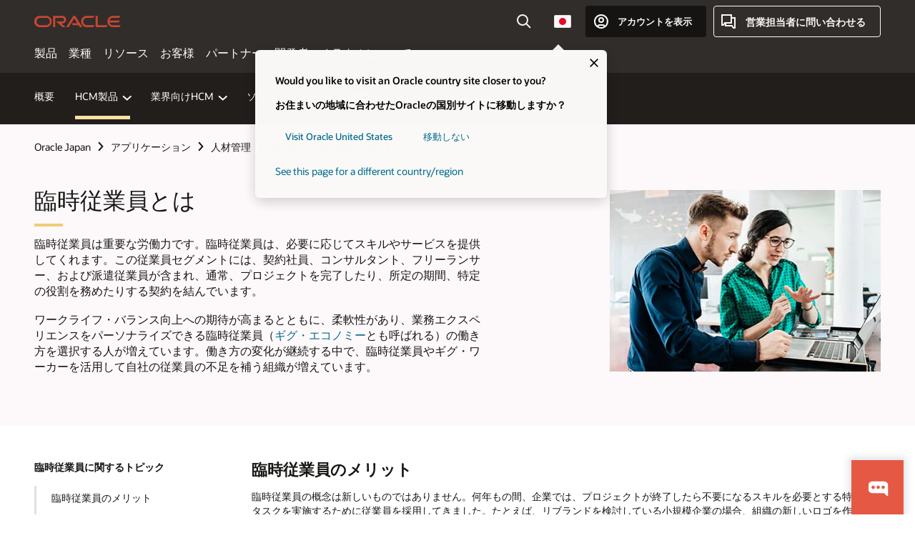

--- FILE ---
content_type: text/html; charset=UTF-8
request_url: https://www.oracle.com/jp/human-capital-management/workforce-management/what-is-contingent-workforce/
body_size: 19562
content:
<!DOCTYPE html>
<html lang="ja-JP" class="no-js"><!-- start : Framework/Redwood2 -->
<!-- start : ocom/common/global/components/framework/head -->
<head>
<!-- start : ocom/common/global/components/head -->
<title>臨時従業員とは | オラクル | Oracle 日本</title>
<meta name="Title" content="臨時従業員とは | オラクル | Oracle 日本">
<meta name="Description" content="臨時従業員には、契約社員、コンサルタント、フリーランサー、および派遣従業員が含まれ、通常、プロジェクトを完了したり、所定の期間、特定の役割を務めたりする契約を結んでいます。">
<meta name="Keywords" content="臨時従業員とは, 契約社員, コンサルタント, フリーランサー, 派遣従業員, Oracle Cloud HCM, オラクル">
<meta name="siteid" content="jp">
<meta name="countryid" content="JP">
<meta name="robots" content="index, follow">
<meta name="country" content="Japan">
<meta name="region" content="asia">
<meta name="Language" content="ja">
<meta name="Updated Date" content="2023-07-01T01:09:20Z">
<meta name="page_type" content="SEO-Authority">
<script type="text/javascript">
var pageData = pageData || {};
//page info
pageData.pageInfo = pageData.pageInfo || {};
pageData.pageInfo.language = "ja";
pageData.pageInfo.country = "Japan";
pageData.pageInfo.region = "asia";
pageData.pageInfo.pageTitle = "臨時従業員とは | オラクル";
pageData.pageInfo.description = "臨時従業員には、契約社員、コンサルタント、フリーランサー、および派遣従業員が含まれ、通常、プロジェクトを完了したり、所定の期間、特定の役割を務めたりする契約を結んでいます。";
pageData.pageInfo.keywords = "臨時従業員とは, 契約社員, コンサルタント, フリーランサー, 派遣従業員, Oracle Cloud HCM, オラクル";
pageData.pageInfo.siteId = "jp";
pageData.pageInfo.countryId = "JP";
pageData.pageInfo.updatedDate = "2023-07-01T01:09:20Z";
</script>
<!-- start : ocom/common/global/components/seo-taxonomy-meta-data-->
<script type="text/javascript">
var pageData = pageData || {};
//taxonmy
pageData.taxonomy = pageData.taxonomy || {};
pageData.taxonomy.productServices = [];
pageData.taxonomy.industry = [];
pageData.taxonomy.region = [];
pageData.taxonomy.contentType = [];
pageData.taxonomy.buyersJourney = [];
pageData.taxonomy.revenue = [];
pageData.taxonomy.title = [];
pageData.taxonomy.audience = [];
pageData.taxonomy.persona = [];
</script>
<!-- end : ocom/common/global/components/seo-taxonomy-meta-data-->
<!-- start : ocom/common/global/components/social-media-meta-tags -->
<!-- end : ocom/common/global/components/social-media-meta-tags -->
<!-- start : ocom/common/global/components/seo-hreflang-meta-tags --><link rel="canonical" href="https://www.oracle.com/jp/human-capital-management/workforce-management/what-is-contingent-workforce/" />
<link rel="alternate" hreflang="en-US" href="https://www.oracle.com/human-capital-management/workforce-management/what-is-contingent-workforce/" />
<link rel="alternate" hreflang="pt-BR" href="https://www.oracle.com/br/human-capital-management/workforce-management/what-is-contingent-workforce/" />
<link rel="alternate" hreflang="zh-CN" href="https://www.oracle.com/cn/human-capital-management/workforce-management/what-is-contingent-workforce/" />
<link rel="alternate" hreflang="de-DE" href="https://www.oracle.com/de/human-capital-management/workforce-management/what-is-contingent-workforce/" />
<link rel="alternate" hreflang="fr-FR" href="https://www.oracle.com/fr/human-capital-management/workforce-management/what-is-contingent-workforce/" />
<link rel="alternate" hreflang="en-IN" href="https://www.oracle.com/in/human-capital-management/workforce-management/what-is-contingent-workforce/" />
<link rel="alternate" hreflang="ja-JP" href="https://www.oracle.com/jp/human-capital-management/workforce-management/what-is-contingent-workforce/" />
<link rel="alternate" hreflang="en-GB" href="https://www.oracle.com/uk/human-capital-management/workforce-management/what-is-contingent-workforce/" />
<link rel="alternate" hreflang="en-AE" href="https://www.oracle.com/ae/human-capital-management/workforce-management/what-is-contingent-workforce/" />
<link rel="alternate" hreflang="ar-AE" href="https://www.oracle.com/ae-ar/human-capital-management/workforce-management/what-is-contingent-workforce/" />
<link rel="alternate" hreflang="es-AR" href="https://www.oracle.com/latam/human-capital-management/workforce-management/what-is-contingent-workforce/"/>
<link rel="alternate" hreflang="en-AU" href="https://www.oracle.com/au/human-capital-management/workforce-management/what-is-contingent-workforce/" />
<link rel="alternate" hreflang="en-CA" href="https://www.oracle.com/ca-en/human-capital-management/workforce-management/what-is-contingent-workforce/" />
<link rel="alternate" hreflang="fr-CA" href="https://www.oracle.com/ca-fr/human-capital-management/workforce-management/what-is-contingent-workforce/" />
<link rel="alternate" hreflang="de-CH" href="https://www.oracle.com/de/human-capital-management/workforce-management/what-is-contingent-workforce/"/>
<link rel="alternate" hreflang="fr-CH" href="https://www.oracle.com/fr/human-capital-management/workforce-management/what-is-contingent-workforce/"/>
<link rel="alternate" hreflang="es-CL" href="https://www.oracle.com/latam/human-capital-management/workforce-management/what-is-contingent-workforce/"/>
<link rel="alternate" hreflang="es-CO" href="https://www.oracle.com/latam/human-capital-management/workforce-management/what-is-contingent-workforce/"/>
<link rel="alternate" hreflang="es-ES" href="https://www.oracle.com/es/human-capital-management/workforce-management/what-is-contingent-workforce/" />
<link rel="alternate" hreflang="en-HK" href="https://www.oracle.com/apac/human-capital-management/workforce-management/what-is-contingent-workforce/"/>
<link rel="alternate" hreflang="it-IT" href="https://www.oracle.com/it/human-capital-management/workforce-management/what-is-contingent-workforce/" />
<link rel="alternate" hreflang="ko-KR" href="https://www.oracle.com/kr/human-capital-management/workforce-management/what-is-contingent-workforce/" />
<link rel="alternate" hreflang="es-MX" href="https://www.oracle.com/latam/human-capital-management/workforce-management/what-is-contingent-workforce/"/>
<link rel="alternate" hreflang="nl-NL" href="https://www.oracle.com/nl/human-capital-management/workforce-management/what-is-contingent-workforce/" />
<link rel="alternate" hreflang="en-SA" href="https://www.oracle.com/sa/human-capital-management/workforce-management/what-is-contingent-workforce/" />
<link rel="alternate" hreflang="ar-SA" href="https://www.oracle.com/sa-ar/human-capital-management/workforce-management/what-is-contingent-workforce/" />
<link rel="alternate" hreflang="en-SG" href="https://www.oracle.com/asean/human-capital-management/workforce-management/what-is-contingent-workforce/"/>
<link rel="alternate" hreflang="zh-TW" href="https://www.oracle.com/tw/human-capital-management/workforce-management/what-is-contingent-workforce/" />
<link rel="alternate" hreflang="cs-CZ" href="https://www.oracle.com/europe/human-capital-management/workforce-management/what-is-contingent-workforce/"/>
<link rel="alternate" hreflang="en-ID" href="https://www.oracle.com/asean/human-capital-management/workforce-management/what-is-contingent-workforce/"/>
<link rel="alternate" hreflang="en-IE" href="https://www.oracle.com/europe/human-capital-management/workforce-management/what-is-contingent-workforce/"/>
<link rel="alternate" hreflang="en-IL" href="https://www.oracle.com/il-en/human-capital-management/workforce-management/what-is-contingent-workforce/" />
<link rel="alternate" hreflang="en-MY" href="https://www.oracle.com/asean/human-capital-management/workforce-management/what-is-contingent-workforce/"/>
<link rel="alternate" hreflang="es-PE" href="https://www.oracle.com/latam/human-capital-management/workforce-management/what-is-contingent-workforce/"/>
<link rel="alternate" hreflang="en-PH" href="https://www.oracle.com/asean/human-capital-management/workforce-management/what-is-contingent-workforce/"/>
<link rel="alternate" hreflang="pl-PL" href="https://www.oracle.com/pl/human-capital-management/workforce-management/what-is-contingent-workforce/" />
<link rel="alternate" hreflang="pt-PT" href="https://www.oracle.com/europe/human-capital-management/workforce-management/what-is-contingent-workforce/"/>
<link rel="alternate" hreflang="ro-RO" href="https://www.oracle.com/europe/human-capital-management/workforce-management/what-is-contingent-workforce/"/>
<link rel="alternate" hreflang="sv-SE" href="https://www.oracle.com/se/human-capital-management/workforce-management/what-is-contingent-workforce/" />
<link rel="alternate" hreflang="tr-TR" href="https://www.oracle.com/tr/human-capital-management/workforce-management/what-is-contingent-workforce/" />
<link rel="alternate" hreflang="en-ZA" href="https://www.oracle.com/africa/human-capital-management/workforce-management/what-is-contingent-workforce/"/>
<link rel="alternate" hreflang="de-AT" href="https://www.oracle.com/de/human-capital-management/workforce-management/what-is-contingent-workforce/"/>
<link rel="alternate" hreflang="en-BA" href="https://www.oracle.com/europe/human-capital-management/workforce-management/what-is-contingent-workforce/"/>
<link rel="alternate" hreflang="en-BD" href="https://www.oracle.com/apac/human-capital-management/workforce-management/what-is-contingent-workforce/"/>
<link rel="alternate" hreflang="en-BE" href="https://www.oracle.com/europe/human-capital-management/workforce-management/what-is-contingent-workforce/"/>
<link rel="alternate" hreflang="bg-BG" href="https://www.oracle.com/europe/human-capital-management/workforce-management/what-is-contingent-workforce/"/>
<link rel="alternate" hreflang="en-BH" href="https://www.oracle.com/middleeast/human-capital-management/workforce-management/what-is-contingent-workforce/"/>
<link rel="alternate" hreflang="ar-BH" href="https://www.oracle.com/middleeast-ar/human-capital-management/workforce-management/what-is-contingent-workforce/"/>
<link rel="alternate" hreflang="en-BZ" href="https://www.oracle.com/bz/human-capital-management/workforce-management/what-is-contingent-workforce/" />
<link rel="alternate" hreflang="es-CR" href="https://www.oracle.com/latam/human-capital-management/workforce-management/what-is-contingent-workforce/"/>
<link rel="alternate" hreflang="en-CY" href="https://www.oracle.com/europe/human-capital-management/workforce-management/what-is-contingent-workforce/"/>
<link rel="alternate" hreflang="da-DK" href="https://www.oracle.com/europe/human-capital-management/workforce-management/what-is-contingent-workforce/"/>
<link rel="alternate" hreflang="fr-DZ" href="https://www.oracle.com/africa-fr/human-capital-management/workforce-management/what-is-contingent-workforce/"/>
<link rel="alternate" hreflang="en-EE" href="https://www.oracle.com/europe/human-capital-management/workforce-management/what-is-contingent-workforce/"/>
<link rel="alternate" hreflang="en-EG" href="https://www.oracle.com/middleeast/human-capital-management/workforce-management/what-is-contingent-workforce/"/>
<link rel="alternate" hreflang="ar-EG" href="https://www.oracle.com/middleeast-ar/human-capital-management/workforce-management/what-is-contingent-workforce/"/>
<link rel="alternate" hreflang="fi-FI" href="https://www.oracle.com/europe/human-capital-management/workforce-management/what-is-contingent-workforce/"/>
<link rel="alternate" hreflang="en-GH" href="https://www.oracle.com/africa/human-capital-management/workforce-management/what-is-contingent-workforce/"/>
<link rel="alternate" hreflang="el-GR" href="https://www.oracle.com/europe/human-capital-management/workforce-management/what-is-contingent-workforce/"/>
<link rel="alternate" hreflang="hr-HR" href="https://www.oracle.com/europe/human-capital-management/workforce-management/what-is-contingent-workforce/"/>
<link rel="alternate" hreflang="hu-HU" href="https://www.oracle.com/europe/human-capital-management/workforce-management/what-is-contingent-workforce/"/>
<link rel="alternate" hreflang="en-JO" href="https://www.oracle.com/middleeast/human-capital-management/workforce-management/what-is-contingent-workforce/"/>
<link rel="alternate" hreflang="ar-JO" href="https://www.oracle.com/middleeast-ar/human-capital-management/workforce-management/what-is-contingent-workforce/"/>
<link rel="alternate" hreflang="en-KE" href="https://www.oracle.com/africa/human-capital-management/workforce-management/what-is-contingent-workforce/"/>
<link rel="alternate" hreflang="en-KW" href="https://www.oracle.com/middleeast/human-capital-management/workforce-management/what-is-contingent-workforce/"/>
<link rel="alternate" hreflang="ar-KW" href="https://www.oracle.com/middleeast-ar/human-capital-management/workforce-management/what-is-contingent-workforce/"/>
<link rel="alternate" hreflang="en-LK" href="https://www.oracle.com/apac/human-capital-management/workforce-management/what-is-contingent-workforce/"/>
<link rel="alternate" hreflang="en-LU" href="https://www.oracle.com/europe/human-capital-management/workforce-management/what-is-contingent-workforce/"/>
<link rel="alternate" hreflang="lv-LV" href="https://www.oracle.com/europe/human-capital-management/workforce-management/what-is-contingent-workforce/"/>
<link rel="alternate" hreflang="fr-MA" href="https://www.oracle.com/africa-fr/human-capital-management/workforce-management/what-is-contingent-workforce/"/>
<link rel="alternate" hreflang="en-NG" href="https://www.oracle.com/africa/human-capital-management/workforce-management/what-is-contingent-workforce/"/>
<link rel="alternate" hreflang="no-NO" href="https://www.oracle.com/europe/human-capital-management/workforce-management/what-is-contingent-workforce/"/>
<link rel="alternate" hreflang="en-NZ" href="https://www.oracle.com/nz/human-capital-management/workforce-management/what-is-contingent-workforce/" />
<link rel="alternate" hreflang="en-QA" href="https://www.oracle.com/middleeast/human-capital-management/workforce-management/what-is-contingent-workforce/"/>
<link rel="alternate" hreflang="ar-QA" href="https://www.oracle.com/middleeast-ar/human-capital-management/workforce-management/what-is-contingent-workforce/"/>
<link rel="alternate" hreflang="sr-RS" href="https://www.oracle.com/europe/human-capital-management/workforce-management/what-is-contingent-workforce/"/>
<link rel="alternate" hreflang="sl-SI" href="https://www.oracle.com/europe/human-capital-management/workforce-management/what-is-contingent-workforce/"/>
<link rel="alternate" hreflang="sk-SK" href="https://www.oracle.com/europe/human-capital-management/workforce-management/what-is-contingent-workforce/"/>
<link rel="alternate" hreflang="fr-SN" href="https://www.oracle.com/africa-fr/human-capital-management/workforce-management/what-is-contingent-workforce/"/>
<link rel="alternate" hreflang="en-TH" href="https://www.oracle.com/asean/human-capital-management/workforce-management/what-is-contingent-workforce/"/>
<link rel="alternate" hreflang="uk-UA" href="https://www.oracle.com/ua/human-capital-management/workforce-management/what-is-contingent-workforce/" />
<link rel="alternate" hreflang="es-UY" href="https://www.oracle.com/latam/human-capital-management/workforce-management/what-is-contingent-workforce/"/>
<link rel="alternate" hreflang="en-VN" href="https://www.oracle.com/asean/human-capital-management/workforce-management/what-is-contingent-workforce/"/>
<link rel="alternate" hreflang="lt-LT" href="https://www.oracle.com/lt/human-capital-management/workforce-management/what-is-contingent-workforce/" />
<meta name="altpages" content="br,cn,de,fr,in,jp,uk,ae,ae-ar,ar,au,ca-en,ca-fr,ch-de,ch-fr,cl,co,es,hk,it,kr,mx,nl,sa,sa-ar,sg,tw,cz,id,ie,il-en,my,pe,ph,pl,pt,ro,se,tr,za,at,ba,bd,be,bg,bh,bh-ar,bz,cr,cy,dk,dz,ee,eg,eg-ar,fi,gh,gr,hr,hu,jo,jo-ar,ke,kw,kw-ar,lk,lu,lv,ma,ng,no,nz,qa,qa-ar,rs,si,sk,sn,th,ua,uy,vn,lt">
<script type="text/javascript">
var pageData = pageData || {};
//page info
pageData.pageInfo = pageData.pageInfo || {};
pageData.pageInfo.altPages = "br,cn,de,fr,in,jp,uk,ae,ae-ar,ar,au,ca-en,ca-fr,ch-de,ch-fr,cl,co,es,hk,it,kr,mx,nl,sa,sa-ar,sg,tw,cz,id,ie,il-en,my,pe,ph,pl,pt,ro,se,tr,za,at,ba,bd,be,bg,bh,bh-ar,bz,cr,cy,dk,dz,ee,eg,eg-ar,fi,gh,gr,hr,hu,jo,jo-ar,ke,kw,kw-ar,lk,lu,lv,ma,ng,no,nz,qa,qa-ar,rs,si,sk,sn,th,ua,uy,vn,lt";
</script>
<!-- end : ocom/common/global/components/seo-hreflang-meta-tags -->
<!-- end : ocom/common/global/components/head -->
<meta name="viewport" content="width=device-width, initial-scale=1">
<meta http-equiv="Content-Type" content="text/html; charset=utf-8">
<!-- start : ocom/common/global/components/framework/layoutAssetHeadInfo -->
<!-- Container/Display Start -->
<!-- BEGIN: oWidget_C/_Raw-Text/Display -->
<link rel="dns-prefetch" href="https://dc.oracleinfinity.io" crossOrigin="anonymous" />
<link rel="dns-prefetch" href="https://oracle.112.2o7.net" crossOrigin="anonymous" />
<link rel="dns-prefetch" href="https://s.go-mpulse.net" crossOrigin="anonymous" />
<link rel="dns-prefetch" href="https://c.go-mpulse.net" crossOrigin="anonymous" />
<link rel="preconnect" href="https://tms.oracle.com/" crossOrigin="anonymous" />
<link rel="preconnect" href="https://tags.tiqcdn.com/" crossOrigin="anonymous" />
<link rel="preconnect" href="https://consent.trustarc.com" crossOrigin="anonymous" />
<link rel="preconnect" href="https://d.oracleinfinity.io" crossOrigin="anonymous" />
<link rel="preload" href="https://www.oracle.com/asset/web/fonts/oraclesansvf.woff2" as="font" crossOrigin="anonymous" type="font/woff2" />
<link rel="preload" href="https://www.oracle.com/asset/web/fonts/redwoodicons.woff2" as="font" crossorigin="anonymous" type="font/woff2">
<!-- END: oWidget_C/_Raw-Text/Display -->
<!-- Container/Display end -->
<!-- Container/Display Start -->
<!-- BEGIN: oWidget_C/_Raw-Text/Display -->
<!-- BEGIN CSS/JS -->
<style>
body{margin:0}
.f20w1 > section{opacity:0;filter:opacity(0%)}
.f20w1 > div{opacity:0;filter:opacity(0%)}
.f20w1 > nav{opacity:0;filter:opacity(0%)}
</style>
<script>
!function(){
var d=document.documentElement;d.className=d.className.replace(/no-js/,'js');
if(document.location.href.indexOf('betamode=') > -1) document.write('<script src="/asset/web/js/ocom-betamode.js"><\/script>');
}();
</script>
<link data-wscss href="/asset/web/css/redwood-base.css" rel="preload" as="style" onload="this.rel='stylesheet';" onerror="this.rel='stylesheet'">
<link data-wscss href="/asset/web/css/redwood-styles.css" rel="preload" as="style" onload="this.rel='stylesheet';" onerror="this.rel='stylesheet'">
<noscript>
<link href="/asset/web/css/redwood-base.css" rel="stylesheet">
<link href="/asset/web/css/redwood-styles.css" rel="stylesheet">
</noscript>
<link data-wsjs data-reqjq href="/asset/web/js/redwood-base.js" rel="preload" as="script">
<link data-wsjs data-reqjq href="/asset/web/js/redwood-lib.js" rel="preload" as="script">
<script data-wsjs src="/asset/web/js/jquery-min.js" async onload="$('head link[data-reqjq][rel=preload]').each(function(){var a = document.createElement('script');a.async=false;a.src=$(this).attr('href');this.parentNode.insertBefore(a, this);});$(function(){$('script[data-reqjq][data-src]').each(function(){this.async=true;this.src=$(this).data('src');});});"></script>
<!-- END CSS/JS -->
<!-- END: oWidget_C/_Raw-Text/Display -->
<!-- Container/Display end -->
<!-- Container/Display Start -->
<!-- BEGIN: oWidget_C/_Raw-Text/Display -->
<!-- www-us HeadAdminContainer -->
<link rel="icon" href="https://www.oracle.com/asset/web/favicons/favicon-32.png" sizes="32x32">
<link rel="icon" href="https://www.oracle.com/asset/web/favicons/favicon-128.png" sizes="128x128">
<link rel="icon" href="https://www.oracle.com/asset/web/favicons/favicon-192.png" sizes="192x192">
<link rel="apple-touch-icon" href="https://www.oracle.com/asset/web/favicons/favicon-120.png" sizes="120x120">
<link rel="apple-touch-icon" href="https://www.oracle.com/asset/web/favicons/favicon-152.png" sizes="152x152">
<link rel="apple-touch-icon" href="https://www.oracle.com/asset/web/favicons/favicon-180.png" sizes="180x180">
<meta name="msapplication-TileColor" content="#fcfbfa"/>
<meta name="msapplication-square70x70logo" content="favicon-128.png"/>
<meta name="msapplication-square150x150logo" content="favicon-270.png"/>
<meta name="msapplication-TileImage" content="favicon-270.png"/>
<meta name="msapplication-config" content="none"/>
<meta name="referrer" content="no-referrer-when-downgrade"/>
<style>
#oReactiveChatContainer1 { display:none;}
</style>
<!--Tealium embed code Start -->
<script src="https://tms.oracle.com/main/prod/utag.sync.js"></script>
<!-- Loading script asynchronously -->
<script type="text/javascript">
(function(a,b,c,d){
if(location.href.indexOf("tealium=dev") == -1) {
a='https://tms.oracle.com/main/prod/utag.js';
} else {
a='https://tms.oracle.com/main/dev/utag.js';
}
b=document;c='script';d=b.createElement(c);d.src=a;d.type='text/java'+c;d.async=true;
a=b.getElementsByTagName(c)[0];a.parentNode.insertBefore(d,a);
})();
</script>
<!--Tealium embed code End-->
<!-- END: oWidget_C/_Raw-Text/Display -->
<!-- Container/Display end -->
<!-- end : ocom/common/global/components/framework/layoutAssetHeadInfo -->

<script>(window.BOOMR_mq=window.BOOMR_mq||[]).push(["addVar",{"rua.upush":"false","rua.cpush":"false","rua.upre":"false","rua.cpre":"false","rua.uprl":"false","rua.cprl":"false","rua.cprf":"false","rua.trans":"SJ-3028ebd4-6859-4035-b82d-050ec90d3aad","rua.cook":"false","rua.ims":"false","rua.ufprl":"false","rua.cfprl":"true","rua.isuxp":"false","rua.texp":"norulematch","rua.ceh":"false","rua.ueh":"false","rua.ieh.st":"0"}]);</script>
                              <script>!function(e){var n="https://s.go-mpulse.net/boomerang/";if("False"=="True")e.BOOMR_config=e.BOOMR_config||{},e.BOOMR_config.PageParams=e.BOOMR_config.PageParams||{},e.BOOMR_config.PageParams.pci=!0,n="https://s2.go-mpulse.net/boomerang/";if(window.BOOMR_API_key="DXNLE-YBWWY-AR74T-WMD99-77VRA",function(){function e(){if(!o){var e=document.createElement("script");e.id="boomr-scr-as",e.src=window.BOOMR.url,e.async=!0,i.parentNode.appendChild(e),o=!0}}function t(e){o=!0;var n,t,a,r,d=document,O=window;if(window.BOOMR.snippetMethod=e?"if":"i",t=function(e,n){var t=d.createElement("script");t.id=n||"boomr-if-as",t.src=window.BOOMR.url,BOOMR_lstart=(new Date).getTime(),e=e||d.body,e.appendChild(t)},!window.addEventListener&&window.attachEvent&&navigator.userAgent.match(/MSIE [67]\./))return window.BOOMR.snippetMethod="s",void t(i.parentNode,"boomr-async");a=document.createElement("IFRAME"),a.src="about:blank",a.title="",a.role="presentation",a.loading="eager",r=(a.frameElement||a).style,r.width=0,r.height=0,r.border=0,r.display="none",i.parentNode.appendChild(a);try{O=a.contentWindow,d=O.document.open()}catch(_){n=document.domain,a.src="javascript:var d=document.open();d.domain='"+n+"';void(0);",O=a.contentWindow,d=O.document.open()}if(n)d._boomrl=function(){this.domain=n,t()},d.write("<bo"+"dy onload='document._boomrl();'>");else if(O._boomrl=function(){t()},O.addEventListener)O.addEventListener("load",O._boomrl,!1);else if(O.attachEvent)O.attachEvent("onload",O._boomrl);d.close()}function a(e){window.BOOMR_onload=e&&e.timeStamp||(new Date).getTime()}if(!window.BOOMR||!window.BOOMR.version&&!window.BOOMR.snippetExecuted){window.BOOMR=window.BOOMR||{},window.BOOMR.snippetStart=(new Date).getTime(),window.BOOMR.snippetExecuted=!0,window.BOOMR.snippetVersion=12,window.BOOMR.url=n+"DXNLE-YBWWY-AR74T-WMD99-77VRA";var i=document.currentScript||document.getElementsByTagName("script")[0],o=!1,r=document.createElement("link");if(r.relList&&"function"==typeof r.relList.supports&&r.relList.supports("preload")&&"as"in r)window.BOOMR.snippetMethod="p",r.href=window.BOOMR.url,r.rel="preload",r.as="script",r.addEventListener("load",e),r.addEventListener("error",function(){t(!0)}),setTimeout(function(){if(!o)t(!0)},3e3),BOOMR_lstart=(new Date).getTime(),i.parentNode.appendChild(r);else t(!1);if(window.addEventListener)window.addEventListener("load",a,!1);else if(window.attachEvent)window.attachEvent("onload",a)}}(),"".length>0)if(e&&"performance"in e&&e.performance&&"function"==typeof e.performance.setResourceTimingBufferSize)e.performance.setResourceTimingBufferSize();!function(){if(BOOMR=e.BOOMR||{},BOOMR.plugins=BOOMR.plugins||{},!BOOMR.plugins.AK){var n="true"=="true"?1:0,t="",a="clml75ixgyvem2lvf2oa-f-1d93c8604-clientnsv4-s.akamaihd.net",i="false"=="true"?2:1,o={"ak.v":"39","ak.cp":"82485","ak.ai":parseInt("604074",10),"ak.ol":"0","ak.cr":9,"ak.ipv":4,"ak.proto":"h2","ak.rid":"d576639","ak.r":47369,"ak.a2":n,"ak.m":"dscx","ak.n":"essl","ak.bpcip":"18.216.191.0","ak.cport":52696,"ak.gh":"23.208.24.101","ak.quicv":"","ak.tlsv":"tls1.3","ak.0rtt":"","ak.0rtt.ed":"","ak.csrc":"-","ak.acc":"","ak.t":"1769287324","ak.ak":"hOBiQwZUYzCg5VSAfCLimQ==RjCreEyI7U1GmGjagLNGkTTwm5FsWq5vyY1sv52iFhbYfvLM/VToQvj6JwU2jpMdIF2VrKqxDIyCEDo7m0vTNpjXOO78V4HpeI/OvGLFmP5eLjWQmadAWfl0DHMXxM/vuozXZ2SQ1jllcVXDZrPlr6qRt/pkFNalvd5TMpMSCzaQg1cZSamu1BIO0k4W8U4o9qq2kbEKX7EVVoLbRtHCZnsa7K2CDijA9hxNUtPeduUkIPcW0RxOFS9bYz9qNVyZ6Xv4VfxaaVU02VJYUOcTPALJodT/ejUr/vQI6j3Cyn18Jxysr3OnKy9hdM6bLCzHnRA9OxWuHQ8kP1uSeYz0Mwm4tHYxr4yDFG+xYSHG1puh5KF8uX3sVBbdKi2HSEbS/ziDkhTrb4FkD61T1+cBcZdcAWrA8xL3LgMJitNSR20=","ak.pv":"517","ak.dpoabenc":"","ak.tf":i};if(""!==t)o["ak.ruds"]=t;var r={i:!1,av:function(n){var t="http.initiator";if(n&&(!n[t]||"spa_hard"===n[t]))o["ak.feo"]=void 0!==e.aFeoApplied?1:0,BOOMR.addVar(o)},rv:function(){var e=["ak.bpcip","ak.cport","ak.cr","ak.csrc","ak.gh","ak.ipv","ak.m","ak.n","ak.ol","ak.proto","ak.quicv","ak.tlsv","ak.0rtt","ak.0rtt.ed","ak.r","ak.acc","ak.t","ak.tf"];BOOMR.removeVar(e)}};BOOMR.plugins.AK={akVars:o,akDNSPreFetchDomain:a,init:function(){if(!r.i){var e=BOOMR.subscribe;e("before_beacon",r.av,null,null),e("onbeacon",r.rv,null,null),r.i=!0}return this},is_complete:function(){return!0}}}}()}(window);</script></head><!-- end : ocom/common/global/components/framework/head -->
<!-- start : ocom/common/global/components/redwood/layoutAssetStartBodyInfo -->
<body class="f20 f20v0 rwtheme-rose rc162-progress-bar">
<!-- Container/Display Start -->
<!-- BEGIN: oWidget_C/_Raw-Text/Display -->
<!-- www-us StartBodyAdminContainer -->
<!-- END: oWidget_C/_Raw-Text/Display -->
<!-- Container/Display end -->
<div class="f20w1">
<!-- Dispatcher:null -->
<!-- BEGIN: oWidget_C/_Raw-Text/Display -->
<!-- U30v3 -->
<style>
#u30{opacity:1 !important;filter:opacity(100%) !important;position:sticky;top:0}
.u30v3{background:#3a3632;height:50px;overflow:hidden;border-top:5px solid #3a3632;border-bottom:5px solid #3a3632}
#u30nav,#u30tools{visibility:hidden}
.u30v3 #u30logo {width:121px;height: 44px;display: inline-flex;justify-content: flex-start;}
#u30:not(.u30mobile) .u30-oicn-mobile,#u30.u30mobile .u30-oicn{display:none}
#u30logo svg{height:auto;align-self:center}
.u30brand{height:50px;display:flex;flex-direction:column;justify-content:center;align-items:flex-start;max-width:1344px;padding:0 48px;margin:0 auto}
.u30brandw1{display:flex;flex-direction:row;color:#fff;text-decoration:none;align-items:center}
@media (max-width:1024px){.u30brand{padding:0 24px}}
#u30skip2,#u30skip2content{transform:translateY(-100%);position:fixed}
.rtl #u30{direction:rtl}
</style>
<section id="u30" class="u30 u30v3 pause searchv2" data-trackas="header">
<div id="u30skip2" aria-expanded="false" tabindex="-1">
<ul>
<li><a id="u30acc" href="/jp/corporate/accessibility/">クリックしてアクセシビリティ・ポリシーを表示</a></li>
<li><a id="u30skip2c" href="#maincontent">コンテンツにスキップ</a></li>
</ul>
</div>
<div class="u30w1 cwidth" id="u30w1">
<div id="u30brand" class="u30brand">
<div class="u30brandw1">
<a id="u30btitle" href="/jp/index.html" data-lbl="logo" aria-label="Home">
<div id="u30logo">
<svg class="u30-oicn-mobile" xmlns="http://www.w3.org/2000/svg" width="32" height="21" viewBox="0 0 32 21"><path fill="#C74634" d="M9.9,20.1c-5.5,0-9.9-4.4-9.9-9.9c0-5.5,4.4-9.9,9.9-9.9h11.6c5.5,0,9.9,4.4,9.9,9.9c0,5.5-4.4,9.9-9.9,9.9H9.9 M21.2,16.6c3.6,0,6.4-2.9,6.4-6.4c0-3.6-2.9-6.4-6.4-6.4h-11c-3.6,0-6.4,2.9-6.4,6.4s2.9,6.4,6.4,6.4H21.2"/></svg>
<svg class="u30-oicn" xmlns="http://www.w3.org/2000/svg"  width="231" height="30" viewBox="0 0 231 30" preserveAspectRatio="xMinYMid"><path fill="#C74634" d="M99.61,19.52h15.24l-8.05-13L92,30H85.27l18-28.17a4.29,4.29,0,0,1,7-.05L128.32,30h-6.73l-3.17-5.25H103l-3.36-5.23m69.93,5.23V0.28h-5.72V27.16a2.76,2.76,0,0,0,.85,2,2.89,2.89,0,0,0,2.08.87h26l3.39-5.25H169.54M75,20.38A10,10,0,0,0,75,.28H50V30h5.71V5.54H74.65a4.81,4.81,0,0,1,0,9.62H58.54L75.6,30h8.29L72.43,20.38H75M14.88,30H32.15a14.86,14.86,0,0,0,0-29.71H14.88a14.86,14.86,0,1,0,0,29.71m16.88-5.23H15.26a9.62,9.62,0,0,1,0-19.23h16.5a9.62,9.62,0,1,1,0,19.23M140.25,30h17.63l3.34-5.23H140.64a9.62,9.62,0,1,1,0-19.23h16.75l3.38-5.25H140.25a14.86,14.86,0,1,0,0,29.71m69.87-5.23a9.62,9.62,0,0,1-9.26-7h24.42l3.36-5.24H200.86a9.61,9.61,0,0,1,9.26-7h16.76l3.35-5.25h-20.5a14.86,14.86,0,0,0,0,29.71h17.63l3.35-5.23h-20.6" transform="translate(-0.02 0)" /></svg>
</div>
</a>
</div>
</div>
<div id="u30nav" class="u30nav" data-closetxt="メニューを閉じる" data-trackas="menu">
<nav id="u30navw1" aria-label="メイン">
<button data-lbl="products" data-navtarget="products" aria-controls="products" aria-expanded="false" class="u30navitem">製品</button>
<button data-lbl="industries" data-navtarget="industries" aria-controls="industries" aria-expanded="false" class="u30navitem">業種</button>
<button data-lbl="resources" data-navtarget="resources" aria-controls="resources" aria-expanded="false" class="u30navitem">リソース</button>
<button data-lbl="customers" data-navtarget="customers" aria-controls="customers" aria-expanded="false" class="u30navitem">お客様</button>
<button data-lbl="partners" data-navtarget="partners" aria-controls="partners" aria-expanded="false" class="u30navitem">パートナー</button>
<button data-lbl="developers" data-navtarget="developers" aria-controls="developers" aria-expanded="false" class="u30navitem">開発者</button>
<button data-lbl="company" data-navtarget="company" aria-controls="company" aria-expanded="false" class="u30navitem">オラクルについて</button>
</nav>
</div>
<div id="u30tools" class="u30tools">
<div id="u30search">
<div id="u30searchw1">
<div id="u30searchw2">
<form name="u30searchForm" id="u30searchForm" data-contentpaths="/content/Web/Shared/Auto-Suggest Panel Event" method="get" action="https://search.oracle.com/jp/results">
<div class="u30s1">
<button id="u30closesearch" aria-label="検索を閉じる" type="button">
<span>検索を閉じる</span>
<svg width="9" height="14" viewBox="0 0 9 14" fill="none" xmlns="http://www.w3.org/2000/svg"><path d="M8 13L2 7L8 1" stroke="#161513" stroke-width="2"/></svg>
</button>
<span class="u30input">
<div class="u30inputw1">
<input id="u30input" name="q" value="" type="text" placeholder="検索" autocomplete="off" aria-autocomplete="both" aria-label="Oracle.comで検索" role="combobox" aria-expanded="false" aria-haspopup="listbox" aria-controls="u30searchw3">
</div>
<input type="hidden" name="size" value="10">
<input type="hidden" name="page" value="1">
<input type="hidden" name="tab" value="all">
<span id="u30searchw3title" class="u30visually-hidden">Oracle.comで検索</span>
<div id="u30searchw3" data-pagestitle="推奨リンク" data-autosuggesttitle="提案された検索" data-allresultstxt="すべての検索結果" data-allsearchpath="https://search.oracle.com/jp/results?q=u30searchterm&size=10&page=1&tab=all" role="listbox" aria-labelledby="u30searchw3title">
<ul id="u30quicklinks" class="autocomplete-items" role="group" aria-labelledby="u30quicklinks-title">
<li role="presentation" class="u30auto-title" id="u30quicklinks-title">クイック・リンク</li>
<li role="option"><a href="/jp/cloud/" data-lbl="quick-links:oci">Oracle Cloud Infrastructure</a></li>
<li role="option"><a href="/jp/applications/" data-lbl="quick-links:applications">Oracle Fusion Cloudアプリケーション</a></li>
<li role="option"><a href="/jp/database/technologies/" data-lbl="quick-links:database">Oracle Database</a></li>
<li role="option"><a href="/jp/java/technologies/downloads/" data-lbl="quick-links:download-java">Javaをダウンロードする</a></li>
<li role="option"><a href="/jp/careers/" data-lbl="quick-links:careers">Oracleでのキャリア</a></li>
</ul>
</div>
<span class="u30submit">
<input class="u30searchbttn" type="submit" value="検索を送信">
</span>
<button id="u30clear" type="reset" aria-label="Clear Search">
<svg width="20" height="20" viewBox="0 0 20 20" aria-hidden="true" fill="none" xmlns="http://www.w3.org/2000/svg"><path d="M7 7L13 13M7 13L13 7M19 10C19 14.9706 14.9706 19 10 19C5.02944 19 1 14.9706 1 10C1 5.02944 5.02944 1 10 1C14.9706 1 19 5.02944 19 10Z" stroke="#161513" stroke-width="2"/></svg>
</button>
</span>
</div>
</form>
<div id="u30announce" data-alerttxt="候補が見つかりました（候補間の移動には、上下の方向キーを使用）" class="u30visually-hidden" aria-live="polite"></div>
</div>
</div>
<button class="u30searchBtn" id="u30searchBtn" type="button" aria-label="検索フィールドを開く" aria-expanded="false">
<span>検索</span>
<svg xmlns="http://www.w3.org/2000/svg" viewBox="0 0 24 24" width="24" height="24"><path d="M15,15l6,6M17,10a7,7,0,1,1-7-7A7,7,0,0,1,17,10Z"/></svg>
</button>
</div>
<!-- ACS -->
<span id="ac-flag">
<a class="flag-focus" href="/jp/countries-list.html#countries" data-ajax="true" rel="lightbox" role="button">
<span class="sr-only">Country</span>
<img class="flag-image" src="" alt=""/>
<svg class="default-globe" alt="Country" width="20" height="20" viewBox="0 0 20 20" fill="none" xmlns="http://www.w3.org/2000/svg" xmlns:xlink="http://www.w3.org/1999/xlink">
<rect width="20" height="20" fill="url(#pattern0)"/>
<defs>
<pattern id="pattern0" patternContentUnits="objectBoundingBox" width="1" height="1">
<use xlink:href="#image0_1_1830" transform="translate(-0.166667 -0.166667) scale(0.0138889)"/>
</pattern>
<image alt="" id="image0_1_1830" width="96" height="96" xlink:href="[data-uri]"/>
</defs>
</svg>
</a>
</span>
<!-- ACS -->
<div id="u30-profile" class="u30-profile">
<button id="u30-flyout" data-lbl="sign-in-account" aria-expanded="false">
<svg xmlns="http://www.w3.org/2000/svg" viewBox="0 0 24 24" width="24" height="24"><path d="M17,19.51A3,3,0,0,0,14,17H10a3,3,0,0,0-3,2.51m9.92,0a9,9,0,1,0-9.92,0m9.92,0a9,9,0,0,1-9.92,0M15,10a3,3,0,1,1-3-3A3,3,0,0,1,15,10Z"/></svg>
<span class="acttxt">アカウントを表示</span>
</button>
<div id="u30-profilew1">
<button id="u30actbck" aria-label="アカウントのポップアップを閉じる"><span class="u30actbcktxt">戻る</span></button>
<div class="u30-profilew2">
<span class="u30acttitle">クラウドアカウント</span>
<a href="/jp/cloud/sign-in.html" class="u30darkcta u30cloudbg" data-lbl="sign-in-to-cloud">クラウドにサインイン</a>
<a href="/jp/cloud/free/" class="u30lightcta" data-lbl="try-free-cloud-trial">無料クラウドティアにサインアップする</a>
</div>
<span class="u30acttitle">Oracleアカウント</span>
<ul class="u30l-out">
<li><a href="https://www.oracle.com/webapps/redirect/signon?nexturl=" data-lbl="profile:sign-in-account" class="u30darkcta">サインイン</a></li>
<li><a href="https://profile.oracle.com/myprofile/account/create-account.jspx" data-lbl="profile:create-account" class="u30lightcta">アカウントを作成</a></li>
</ul>
<ul class="u30l-in">
<li><a href="/jp/corporate/contact/help.html" data-lbl="help">ヘルプ</a></li>
<li><a href="javascript:sso_sign_out();" id="u30pfile-sout" data-lbl="signout">サインアウト</a></li>
</ul>
</div>
</div>
<div class="u30-contact">
<a href="/jp/corporate/contact/" data-lbl="contact-us" title="営業担当者に問い合わせる"><span>営業担当者に問い合わせる</span></a>
</div>
<a href="/jp/global-menu-v2/" id="u30ham" role="button" aria-expanded="false" aria-haspopup="true" aria-controls="u30navw1">
<svg xmlns="http://www.w3.org/2000/svg" width="24" height="24" viewBox="0 0 24 24">
<title>メニュー</title>
<path d="M16,4 L2,4" class="p1"></path>
<path d="M2,12 L22,12" class="p2"></path>
<path d="M2,20 L16,20" class="p3"></path>
<path d="M0,12 L24,12" class="p4"></path>
<path d="M0,12 L24,12" class="p5"></path>
</svg>
<span>メニュー</span>
</a>
</div>
</div>
<script>
var u30min = [722,352,0,0];
var u30brsz = new ResizeObserver(u30 => {
document.getElementById("u30").classList.remove("u30mobile","u30tablet","u30notitle");
let u30b = document.getElementById("u30brand").offsetWidth,
u30t = document.getElementById("u30tools").offsetWidth ;
u30v = document.getElementById("u30navw1");
u30w = document.getElementById("u30w1").offsetWidth - 48;
if((u30b + u30t) > u30min[0]){
u30min[2] = ((u30b + u30t) > 974) ? u30b + u30t + 96 : u30b + u30t + 48;
}else{
u30min[2] = u30min[0];
}
u30min[3] = ((u30b + 112) > u30min[1]) ? u30min[3] = u30b + 112 : u30min[3] = u30min[1];
u30v.classList.add("u30navchk");
u30min[2] = (u30v.lastElementChild.getBoundingClientRect().right > u30min[2]) ? Math.ceil(u30v.lastElementChild.getBoundingClientRect().right) : u30min[2];
u30v.classList.remove("u30navchk");
if(u30w <= u30min[3]){
document.getElementById("u30").classList.add("u30notitle");
}
if(u30w <= u30min[2]){
document.getElementById("u30").classList.add("u30mobile");
}
});
var u30wrsz = new ResizeObserver(u30 => {
let u30n = document.getElementById("u30navw1").getBoundingClientRect().height,
u30h = u30[0].contentRect.height;
let u30c = document.getElementById("u30").classList,
u30w = document.getElementById("u30w1").offsetWidth - 48,
u30m = "u30mobile",
u30t = "u30tablet";
if(u30c.contains("navexpand") && u30c.contains(u30m) && u30w > u30min[2]){
if(!document.querySelector("button.u30navitem.active")){
document.getElementById("u30ham").click();
}
u30c.remove(u30m);
if(document.getElementById("u30").getBoundingClientRect().height > 80){
u30c.add(u30t);
}else{
u30c.remove(u30t);
}
}else if(u30w <= u30min[2]){
if(getComputedStyle(document.getElementById("u30tools")).visibility != "hidden"){
u30c.add(u30m);
u30c.remove(u30t);
}
}else if(u30n < 30 && u30h > 80){
u30c.add(u30t);
u30c.remove(u30m);
}else if(u30n > 30){
u30c.add(u30m);
u30c.remove(u30t);
}else if(u30n < 30 && u30h <= 80){
u30c.remove(u30m);
if(document.getElementById("u30").getBoundingClientRect().height > 80){
u30c.add(u30t);
}else{
u30c.remove(u30t);
}
}
});
u30brsz.observe(document.getElementById("u30btitle"));
u30wrsz.observe(document.getElementById("u30"));
</script>
</section>
<!-- /U30v3 -->
<!-- END: oWidget_C/_Raw-Text/Display -->
<!-- end : ocom/common/global/components/redwood/layoutAssetStartBodyInfo -->
<!--  Start : ocom/common/global/components/ct12-content-tabs -->
<!-- CT12v0 -->
<nav class="ct12 ct12v0" data-moretxt="More" data-ocomid="ct12">
<div class="ct12w1 cwidth">
<div class="ct12w2">
<ul>
<li><div><a href="/jp/human-capital-management/">概要</a></div></li>
<li class="ct12current">
<div>
<span>HCM製品</span>
<span class="ct12w6">
<ul>
<li><span><a href="/jp/human-capital-management/hr/">Human Resources</a></span></li>
<li><span><a href="/jp/human-capital-management/talent-management/">Talent Management</a></span></li>
<li><span><a href="/jp/human-capital-management/workforce-management/">Workforce Management</a></span></li>
<li><span><a href="/jp/human-capital-management/payroll/">Payroll</a></span></li>
<li><span><a href="/business-analytics/fusion-hcm-analytics/">HCM Analytics </a></span></li>
</ul>
</span>
</div>
</li>
<li>
<div>
<span>業界向けHCM</span>
<span class="ct12w6">
<ul>
<li><span><a href="/jp/communications/hcm/">Communications</a></span></li>
<li><span><a href="/jp/utilities/hcm/">Energy and Water</a></span></li>
<li><span><a href="/jp/financial-services/hcm/">Financial Services</a></span></li>
<li><span><a href="/jp/food-beverage/hcm/">Food and Beverage</a></span></li>
<li><span><a href="/jp/health/hcm/">Healthcare</a></span></li>
<li><span><a href="/jp/hospitality/hcm/">ホスピタリティ業界</a></span></li>
<li><span><a href="/jp/industrial-manufacturing/hcm/">Industrial Manufacturing</a></span></li>
<li><span><a href="/jp/life-sciences/hcm/">Life Sciences</a></span></li>
<li><span><a href="/jp/retail/hcm/">Retail</a></span></li>
<li><span><a href="/jp/transportation-logistics/hcm/">Travel and Transportation</a></span></li>
</ul>
</span>
</div>
</li>
<li>
<div>
<span>ソリューション</span>
<span class="ct12w6">
<ul>
<li><span><a href="/jp/human-capital-management/hcm-now/">Oracle HCM Now</a></span></li>
<li><span><a href="/jp/human-capital-management/deskless-workforce/">デスクレス・ワーカー</a></span></li>
<li><span><a href="/jp/human-capital-management/move-to-cloud/">オンプレミスからCloud HCMへ</a></span></li>
<li><span><a href="/jp/human-capital-management/taleo/taleo-to-oracle-recruiting/">TaleoからOracle Recruitingへ</a></span></li>
<li><span><a href="/jp/human-capital-management/hcm-and-erp/">人事および財務向けの1つのクラウド</a></span></li>
</ul>
</span>
</div>
</li>
<li>
<div>
<span>新機能</span>
<span class="ct12w6">
<ul>
<li><span><a href="/jp/human-capital-management/whats-new/">新機能</a></span></li>
<li><span><a href="/jp/human-capital-management/ai-at-work/">オラクルのHCM向けAI</a></span></li>
</ul>
</span>
</div>
</li>
<li><div><a href="/jp/human-capital-management/insights/">ビジネス・インサイト</a></div></li>
</ul>
</div>
</div>
</nav>
<!-- /CT12v0 -->
<!--  end : ocom/common/global/components/ct12-content-tabs -->
<!-- widgetType = PageTitleBannerV2 -->
<!-- ptbWidget = true -->
<!-- ptbWidget = true -->
<!-- BEGIN:  oWidget_C/PageTitleBannerV2/Display -->
<!-- RH03v2 -->
<section class="rh03 rh03v3 rw-theme-10bg" data-trackas="rh03" data-ocomid="rh03">
<div class="rh03w1 cwidth">
<div class="rh03bc">
<!--BREADCRUMBS-->
<div class="rh03bc1">
<ol>
<li><a href="/jp/index.html">Oracle Japan</a></li>
<li><a href="/jp/applications/">アプリケーション</a></li>
<li><a href="/jp/human-capital-management/">人材管理</a></li>
<li><a href="/jp/human-capital-management/workforce-management/">Workforce Management</a></li>
</ol>
</div>
<!-- breadcrumb schema -->
<!-- Display SEO Metadata -->
<script type="text/javascript">
var pageData = pageData || {};
//page info
pageData.pageInfo = pageData.pageInfo || {};
pageData.pageInfo.breadCrumbs = "Oracle Japan / アプリケーション / 人材管理 / Workforce Management";
</script>
<script type="application/ld+json">
{
"@context": "https://schema.org",
"@type": "BreadcrumbList",
"itemListElement":
[
{ "@type": "ListItem", "position": 1, "name": "Oracle Japan", "item": "https://www.oracle.com/jp/index.html" },	{ "@type": "ListItem", "position": 2, "name": "アプリケーション", "item": "https://www.oracle.com/jp/applications/" },	{ "@type": "ListItem", "position": 3, "name": "人材管理", "item": "https://www.oracle.com/jp/human-capital-management/" },	{ "@type": "ListItem", "position": 4, "name": "Workforce Management", "item": "https://www.oracle.com/jp/human-capital-management/workforce-management/" }
]
}
</script>
</div>
<!-- Widget - 1 -->
<!-- Dispatcher:null -->
<!-- BEGIN: oWidget_C/_Raw-Text/Display -->
<div class="herotitle rh03twocol">
<div class="rh03col1">
<h1 class="rwaccent">臨時従業員とは</h1>
<p>臨時従業員は重要な労働力です。臨時従業員は、必要に応じてスキルやサービスを提供してくれます。この従業員セグメントには、契約社員、コンサルタント、フリーランサー、および派遣従業員が含まれ、通常、プロジェクトを完了したり、所定の期間、特定の役割を務めたりする契約を結んでいます。</p>
<p>ワークライフ・バランス向上への期待が高まるとともに、柔軟性があり、業務エクスペリエンスをパーソナライズできる臨時従業員（<a data-lbl="gig-blog-xlnk" href="https://blogs.oracle.com/oraclehcm/post/gig-workers-cultivate-skills-to-overcome-challenges-and-sustain" target="_blank">ギグ・エコノミー</a>とも呼ばれる）の働き方を選択する人が増えています。働き方の変化が継続する中で、臨時従業員やギグ・ワーカーを活用して自社の従業員の不足を補う組織が増えています。</p>
</div>
<div class="rh03col2">
<figure><img alt="" src="/a/ocom/img/rh03v3-contingent-workforce.jpg"></figure>
</div>
</div>
<!-- END: oWidget_C/_Raw-Text/Display -->
</div>
</section>
<!-- /RH03v2 -->
<!-- END:  oWidget_C/PageTitleBannerV2/Display -->
<!-- start : ocom/common/global/components/compass/related-widgets -->
<!-- Dispatcher:null -->
<!-- BEGIN: oWidget_C/_Raw-Text/Display -->
<!-- F22v0 -->
<div class="f22 f22v0 cpad" data-trackas="f22" data-ocomid="f22">
<div class="f22w1 cwidth">
<div class="f22w2 f22sidebar">
<!-- RC78v0 -->
<section class="rc78 rc78v0" data-trackas="rc78" data-ocomid="rc78">
<div class="rc78w1">
<div class="rc78w2">
<p><strong>臨時従業員に関するトピック</strong></p>
<ul>
<li><a href="#link2">臨時従業員のメリット</a></li>
<li><a href="#link3">臨時従業員が企業にとって重要である理由</a></li>
<li><a href="#link4">臨時従業員を構成する世代</a></li>
<li><a href="#link5">臨時従業員の管理</a></li>
<li><a href="#link6">テクノロジーを統合した人事システムによる臨時従業員の管理</a></li>
</ul>
</div>
</div>
</section>
<!-- /RC78v0 -->
</div>
<div class="f22w2">
<!-- RC24v0 -->
<section class="rc24 rc24v0 cpad" id="link2">
<div class="rc24w1 cwidth">
<h2>臨時従業員のメリット</h2>
<p>臨時従業員の概念は新しいものではありません。何年もの間、企業では、プロジェクトが終了したら不要になるスキルを必要とする特殊なタスクを実施するために従業員を採用してきました。たとえば、リブランドを検討している小規模企業の場合、組織の新しいロゴを作成できる美術部門がない可能性があります。プロジェクトが終了すると、このスキルは不要になるため、フリーランス・デザイナーを採用することは理にかなっています。オフィス・スペースの改装についても同様です。組織では、年間を通して建設作業員を雇う必要はなく、プロジェクトの期間だけで十分です。 </p>
<p>臨時従業員は、他の一時的なニーズを満たす場合にも役立ちます。たとえば、ある従業員が育児休業を取得した、または一定期間勤務できないとします。このような不在期間が発生すると、組織は、人材派遣会社に依頼して、特定の職務に適したスキルを持った派遣従業員を探します。臨時従業員は、すぐに欠員を埋めたり、短期的な作業負荷の増加に対応したりするのに最適です。臨時従業員は柔軟性があるため、ニーズに応じて、臨時従業員の勤務を1週間に限定したり、数か月間継続したりできます。急な変更が必要になっても、多くの場合は、臨時従業員の勤務期間を延長できます。また、多くの臨時従業員は専門的なスキルを持っています。このため、臨時従業員を活用すると、それまでには利用できなかった優秀な人材を利用できる可能性があります。</p>
<p>臨時従業員が組織にとって魅力的な選択肢である理由は、企業の給与総額に大きな影響を与えないことです。企業が健康保険、有給休暇、休職などの福利厚生に対して支払う必要がない場合、大幅なコスト削減になる可能性があります。また、臨時従業員の多くは、トレーニングが最小限で済むか不要であり、多くの場合、自分用のツールや機器を持っているため、追加コストを削減できます。</p>
</div>
</section>
<!-- /RC24v0 -->
<!-- RC24v0 -->
<section class="rc24 rc24v0 cpad" id="link3">
<div class="rc24w1 cwidth">
<h2>臨時従業員が企業にとって重要である理由</h2>
<p>すでに説明した福利厚生に加え、組織によっては柔軟性が必要なため臨時従業員に頼る場合もあります。ビジネスの世界では、より迅速な変革が続き、しばしば混乱が生じるため、臨時従業員を使用することで、企業はさまざまなビジネス領域で必要に応じてスタッフを拡大または縮小できます。これにより、組織は業界や求人市場の変動に対応できます。</p>
<p>さらに、企業では、何が必要かわからない場合もあります。ベビーブーマーの退職が進むにつれて、特に従業員のスキルアップを実施してこなかった組織では、競争力を維持するために、技術革新に合わせて役割と職務内容を再検討する必要があります。デジタル・スキルは急速に進化するので、このような状況にある組織は、スキルと経験のどのような組み合わせが理想的か明確でない可能性があります。臨時従業員を採用するにあたってはプレッシャーや投資額が少ないため、組織は、何が必要かを検討し、実際の役割を評価して、職位の要件をどのように変えるかを判断する時間を確保できます。また、従来の従業員を採用するよりも臨時従業員を見つける方が格段に早いため、このアプローチでは、企業にとっても、適切なスキルを持った人材を適切な場所に素早く配置してビジネスを継続できるメリットがあります。</p>
<p>人事部門や部門の責任者は、新しい恒久的な役割を作ることでチームにメリットがあると思うが、確信を持てない状況や従業員の追加が必要であることについて、リーダーシップに納得させる必要がある状況になる場合があります。臨時従業員を活用することで、その仮説を検証したり、役割の必要性を正当化するワークロードが存在することを確認したり、その追加が組織にとってメリットをもたらすことを証明したりできます。臨時従業員がその役割の中で順調に成長し、必要不可欠な存在になる場合もあります。組織が派遣従業員を後で正規の従業員として採用したり、正規採用を前提とした契約の機会を提供したりすることは珍しくありません。そのため、特に本格的な取り組みを行うことなく、企業と臨時従業員のどちらも、その従業員にとってその役割が適しているかを確認できます。</p>
</div>
</section>
<!-- /RC24v0 -->
<!-- RC24v0 -->
<section class="rc24 rc24v0 cpad" id="link4">
<div class="rc24w1 cwidth">
<h2>臨時従業員を構成する世代</h2>
<p>臨時従業員になることは、仕事へのアプローチが異なる若い世代にとって魅力的に見える場合があります。これらの世代の親の多くは、「仕事のための生活」という考え方に慣れているのに対して、Z世代や一部のミレニアル世代は「生きるために働く」と考えています。このような姿勢の変化により、従業員はより柔軟な働き方のオプションを要求するようになり、多くの自由が得られ、仕事と生活を自分で管理できるフリーランスや契約ベースのキャリアを選択する人が増えています。</p>
</div>
</section>
<!-- /RC24v0 -->
<!-- RC24v0 -->
<section class="rc24 rc24v0 cpad" id="link5">
<div class="rc24w1 cwidth">
<h2>臨時従業員の管理</h2>
<p><a href="/jp/human-capital-management/employee-experience/what-is-employee-experience/" data-lbl="hcm-what-is-emp-exp-xlnk">従業員エクスペリエンス</a>は重要ですが、臨時従業員のエクスペリエンスも同様に重要です。臨時従業員と組織のやりとりは、企業の評判に影響を与え、臨時従業員がその企業で再び働くかどうかや、その企業の正社員になることを提案された場合にその提案を受けるかどうかに影響します。また、臨時従業員のエクスペリエンスによって、その組織で働くことを家族や友人に勧めるかどうかも決まります。臨時従業員を管理する場合は、個人ごとに必要なサポートがあり、臨時従業員のタイプによってサポート内容が異なることを確認する必要があります。</p>
<p>原則として、臨時従業員と従業員のやりとりが多いほど、人事部門はより多くのサポートを提供する必要があります。たとえば、小売店またはオフィス環境で働く季節就業者およびその他の派遣従業員の場合は、広範囲な<a href="/jp/human-capital-management/recruiting/" data-lbl="recruiting-xlnk">オンボーディング</a>が必要ですが、会議室を改装する契約社員の場合は、オンボーディングがほとんど必要ありません。季節就業者のオンボーディング・ジャーニーは平均的な従業員とは異なりますが、質問がある場合の問い合わせ先、賃金が支払われる時期、スケジュールの確認方法、役割上の期待事項など、基本的なことを学ぶ必要があります。組織や業界によっては、契約社員などさまざまなタイプの臨時従業員が、コンプライアンス関連のタスクまたは文書作業を完了する必要がある場合があります。どの従業員であっても、<a href="/jp/human-capital-management/employee-experience/oracle-me/journeys/" data-lbl="journeys-xlnk">ガイドなしのジャーニー</a>は、迅速にオンボーディングを完了するのに役立ちます。</p>
<p>一部の臨時従業員にはトレーニングが不要な場合がありますが、トレーニングが必要な臨時従業員には、適切なトレーニングを提供することが非常に重要です。同様に、これらの従業員を効果的に管理するために必要なツールを備えることも欠かせません。スーパーバイザーは、シフトの分割が必要な臨時従業員や就業可能時間が変動する臨時従業員に対応するために、柔軟なスケジューリング・オプションを利用する必要があります。派遣従業員や時給従業員には、それらの従業員がスケジュール、休憩、および休暇手当を把握できるように、しっかりとしたサポートが必要です。<a href="/jp/human-capital-management/payroll/" data-lbl="payroll-xlnk">オンデマンド支払オプション</a>を使用すると、組織では、支払サイクルより前の勤務時間に対して支払いを行うという、新しい職場ニーズを満たすことができます。安全性も考慮すべき重要な要素です。安全な作業環境を維持するために、あらゆるタイプの従業員が安全衛生レポートにアクセスする必要があります。</p>
</div>
</section>
<!-- /RC24v0 -->
<!-- RC24v0 -->
<section class="rc24 rc24v0 cpad" id="link6">
<div class="rc24w1 cwidth">
<h2>テクノロジーを統合した人事システムによる臨時従業員の管理 </h2>
<p>臨時従業員の管理に使用するテクノロジーやツールは、プライマリ人事システムと統合する必要があります。これにより、チームとして、臨時従業員に対して快適で一貫したエクスペリエンスを提供できます。この従業員セグメントは拡大を続けているため、組織は臨時従業員のエンゲージメントを高めたり、臨時従業員を引き付けたりするための独創的な方法を見つける必要があります。これには、ボーナスなどの臨時収入の提供も含まれますが、十分なサポートを提供することが常に重要です。人材不足が続く中、組織は、臨時従業員エクスペリエンスと従業員エクスペリエンスを向上させる方法を検討し、市場での競争力を確実に高める必要があります。</p>
<p><strong><a href="/jp/human-capital-management/" data-lbl="hcm-xlnk">業界をリードするHCMソリューション</a>が臨時従業員の管理にどのように役立つかをご覧ください。</strong></p>
</div>
</section>
<!-- /RC24v0 -->
</div>
</div>
</div>
<!-- /F22v0 -->
<!-- END: oWidget_C/_Raw-Text/Display -->
<!-- Dispatcher:null -->
<!-- BEGIN: oWidget_C/_Raw-Text/Display -->
<div class="cb27disable"></div>
<!-- END: oWidget_C/_Raw-Text/Display -->
<!-- end : ocom/common/global/components/compass/related-widgets -->
<!-- start : ocom/common/global/components/framework/layoutAssetEndBodyInfo -->
<!-- Dispatcher:null -->
<!-- BEGIN: oWidget_C/_Raw-Text/Display -->
<!-- U10v6 -->
<footer id="u10" class="u10 u10v6" data-trackas="ffooter" type="redwood" data-ocomid="u10" data-a11y="true">
<nav class="u10w1" aria-label="Footer">
<div class="u10w2">
<div class="u10w3">
<div class="u10ttl" id="resourcesfor">リソース</div>
<ul>
<li><a data-lbl="resources-for:corporate" href="/jp/corporate/">オラクルについて</a></li>
<li><a data-lbl="resources-for:career" href="/jp/careers/">採用</a></li>
<li><a data-lbl="resources-for:technical-resources-jp" href="/jp/technical-resources/">技術者</a></li>
<li><a data-lbl="resources-for:investors" href="/jp/corporate/investor-relations.html">投資家の皆様へ</a></li>
<li><a data-lbl="resources-for:partners" href="/jp/partner/">パートナー</a></li>
<li><a data-lbl="resources-for:researchers" href="/jp/research/">研究者</a></li>
<li><a data-lbl="resources-for:students-educators" href="https://academy.oracle.com/en/oa-web-overview.html">学生および教育関係者</a></li>
</ul>
</div>
</div>
<div class="u10w2">
<div class="u10w3">
<div class="u10ttl" id="whyoracle">オラクルが選ばれる理由</div>
<ul>
<li><a data-lbl="why-oracle:analyst-reports" href="/jp/corporate/analyst-reports/">アナリスト・レポート</a></li>
<li><a data-lbl="why-oracle:gartner-mq-erp-cloud" href="/jp/erp/what-is-erp/best-erp/">最適なクラウドベースのERP</a></li>
<li><a data-lbl="why-oracle:cloud-economics" href="/jp/cloud/economics/">Cloud Economics</a></li>
<li><a data-lbl="why-oracle:corporate-responsibility" href="/jp/social-impact/">社会的影響</a></li>
<li><a data-lbl="why-oracle:culture-inclusion" href="/jp/careers/culture-inclusion/">文化とインクルージョン</a></li>
<li><a data-lbl="why-oracle:security-pracitices" href="/jp/corporate/security-practices/">セキュリティ慣行</a></li>
</ul>
</div>
</div>
<div class="u10w2">
<div class="u10w3">
<div class="u10ttl" id="learn">学ぶ</div>
<ul>
<li><a data-lbl="learn:jp-documentation-manual" href="/jp/documentation/manual.html">日本語版ドキュメント</a></li>
<li><a data-lbl="learn:sovreign-cloud" href="/jp/cloud/sovereign-cloud/what-is-sovereign-cloud/">ソブリン・クラウドとは</a></li>
<li><a data-lbl="learn:zero-trust" href="/jp/security/what-is-zero-trust/">ゼロトラスト・セキュリティとは</a></li>
<li><a data-lbl="learn:ai-finance" href="/jp/erp/financials/ai-finance/">AIによる財務変革</a></li>
<li><a data-lbl="learn:vector-db" href="/jp/database/vector-database/">ベクトル・データベースとは</a></li>
<li><a data-lbl="learn:multicloud" href="/jp/cloud/multicloud/what-is-multicloud/">マルチクラウドとは</a></li>
<li><a data-lbl="learn:ai-agents" href="/jp/artificial-intelligence/ai-agents/">AIエージェントとは</a></li>
</ul>
</div>
</div>
<div class="u10w2">
<div class="u10w3">
<div class="u10ttl" id="newsandevents">ニュースとイベント</div>
<ul>
<li><a data-lbl="newsandevents:news" href="/jp/news/">ニュース</a></li>
<li><a data-lbl="newsandevents:oracle-ai-world" href="https://www.oracle.com/ai-world/">Oracle AI World</a></li>
<li><a data-lbl="newsandevents:oracle-health-summit" href="https://www.oracle.com/health/health-summit/">Oracle Health Summit</a></li>
<li><a data-lbl="newsandevents:javaone" href="/jp/javaone/">JavaOne</a></li>
<li><a data-lbl="newsandevents:events" href="/jp/events/">イベント</a></li>
</ul>
</div>
</div>
<div class="u10w2">
<div class="u10w3">
<div class="u10ttl" id="contactus">お問い合わせ</div>
<ul>
<li><a href="tel:05036150035">セールス: 050-3615-0035</a></li>
<li><a data-lbl="contact-us:how-can-we-help" href="/jp/corporate/contact/">お問い合わせ</a></li>
<li><a data-lbl="contact-us:field-offices" href="/jp/corporate/contact/field-offices.html">本社・事業所一覧</a></li>
<li><a data-lbl="contact-us:subscribe-to-emails" href="https://go.oracle.com/subscribe/?l_code=jp&src1=OW:O:FO">メール購読</a></li>
<li><a data-lbl="contact-us:integrity-helpline" href="https://secure.ethicspoint.com/domain/media/ja/gui/31053/index.html">企業倫理ヘルプライン</a></li>
<li><a data-lbl="contact-us:accessibility" href="/jp/corporate/accessibility/">アクセシビリティ</a></li>
</ul>
</div>
</div>
<div class="u10w4"><hr /></div>
</nav>
<div class="u10w11">
<ul class="u10-cr">
<li class="u10mtool" id="u10cmenu"><a data-lbl="country-region" class="u10ticon u10regn" href="/jp/menu-content/universal.html#u10countrymenu">国／地域</a></li>
</ul>
<nav class="u10w5 u10w10" aria-label="Site info">
<ul class="u10-links">
<li><a data-lbl="copyright" href="/jp/legal/copyright/">&#169; 2026 Oracle</a></li>
<li><a data-lbl="terms-of-use-and-privacy" href="/jp/legal/privacy/">利用規約とプライバシー</a></li>
<li><div id="teconsent"></div></li>
<li><a data-lbl="ad-choices" href="/jp/legal/privacy/privacy-policy/#adchoices">Ad Choices</a></li>
<li><a data-lbl="careers" href="/jp/careers/">採用</a></li>
</ul>
</nav>
<nav class="u10scl" aria-label="Social media links">
<ul class="scl-icons">
<li class="scl-facebook"><a data-lbl="scl-icon:facebook" href="https://www.facebook.com/OracleJP/" rel="noreferrer" target="_blank" title="Oracle on Facebook"></a></li>
<li class="scl-twitter"><a data-lbl="scl-icon:twitter" href="https://twitter.com/Oracle_Japan" rel="noreferrer" target="_blank" title="Follow Oracle on X (formerly Twitter)"></a></li>
<li class="scl-linkedin"><a data-lbl="scl-icon:linkedin" href="https://www.linkedin.com/company/oracle-japan" rel="noreferrer" target="_blank" title="Oracle on LinkedIn"></a></li>
<li class="scl-youtube"><a data-lbl="scl-icon:you-tube" href="https://www.youtube.com/oraclejapanpr" rel="noreferrer" target="_blank" title="Watch Oracle on YouTube"></a></li>
</ul>
</nav>
</div>
</footer>
<!-- /U10v6 -->
<!-- END: oWidget_C/_Raw-Text/Display -->
</div>
<!-- Container/Display Start -->
<!-- BEGIN: oWidget_C/_Raw-Text/Display -->
<!-- Start - End Body Admin Container -->
<!-- Start SiteCatalyst code -->
<script type="text/javascript" data-reqjq data-src="/asset/web/analytics/ora_ocom.js"></script>
<!-- End SiteCatalyst code -->
<!-- End - End Body Admin Container -->
<!-- END: oWidget_C/_Raw-Text/Display -->
<!-- Container/Display end -->
<!-- end : ocom/common/global/components/framework/layoutAssetEndBodyInfo -->
</body>
<!-- end : Framework/Redwood2 -->
</html>



--- FILE ---
content_type: text/html; charset=UTF-8
request_url: https://www.oracle.com/jp/global-menu-v2/
body_size: 9105
content:
<!DOCTYPE html>
<html lang="en-JP" class="no-js"><!-- start : Compass/Generic -->
<head>
<!-- Start Compass/Head -->
<title>Global Navigation | Oracle 日本</title>
<meta name="Title" content="Global Navigation | Oracle 日本">
<meta name="Description" content="">
<meta name="Keywords" content="Global nav">
<meta http-equiv="Content-Type" content="text/html; charset=utf-8">
<meta name="viewport" content="width=device-width, initial-scale=1">
<meta name="siteid" content="jp">
<meta name="countryid" content="JP">
<meta name="robots" content="noindex, nofollow">
<meta name="country" content="Japan">
<meta name="Language" content="en">
<meta name="Updated Date" content="2021-09-10T16:57:07Z">
<script type="text/javascript">
var pageData = pageData || {};
//page info
pageData.pageInfo = pageData.pageInfo || {};
pageData.pageInfo.language = "en";
pageData.pageInfo.country = "Japan";
pageData.pageInfo.pageTitle = "Global Navigation";
pageData.pageInfo.description = "";
pageData.pageInfo.keywords = "Global nav";
pageData.pageInfo.siteId = "jp";
pageData.pageInfo.countryId = "JP";
pageData.pageInfo.updatedDate = "2021-09-10T16:57:07Z";
</script>
<!-- start : ocom/common/global/components/seo-taxonomy-meta-data-->
<script type="text/javascript">
var pageData = pageData || {};
//taxonmy
pageData.taxonomy = pageData.taxonomy || {};
pageData.taxonomy.productServices = [];
pageData.taxonomy.industry = [];
pageData.taxonomy.region = [];
pageData.taxonomy.contentType = [];
pageData.taxonomy.buyersJourney = [];
pageData.taxonomy.revenue = [];
pageData.taxonomy.title = [];
pageData.taxonomy.audience = [];
pageData.taxonomy.persona = [];
</script>
<!-- end : ocom/common/global/components/seo-taxonomy-meta-data-->
<!-- start : ocom/common/global/components/social-media-meta-tags -->
<!-- end : ocom/common/global/components/social-media-meta-tags -->
<!-- start : ocom/common/global/components/seo-hreflang-meta-tags --><link rel="canonical" href="https://www.oracle.com/jp/global-menu-v2/" />
<link rel="alternate" hreflang="en-US" href="https://www.oracle.com/global-menu-v2/" />
<link rel="alternate" hreflang="pt-BR" href="https://www.oracle.com/br/global-menu-v2/" />
<link rel="alternate" hreflang="zh-CN" href="https://www.oracle.com/cn/global-menu-v2/" />
<link rel="alternate" hreflang="de-DE" href="https://www.oracle.com/de/global-menu-v2/" />
<link rel="alternate" hreflang="fr-FR" href="https://www.oracle.com/fr/global-menu-v2/" />
<link rel="alternate" hreflang="en-IN" href="https://www.oracle.com/in/global-menu-v2/" />
<link rel="alternate" hreflang="ja-JP" href="https://www.oracle.com/jp/global-menu-v2/" />
<link rel="alternate" hreflang="en-GB" href="https://www.oracle.com/uk/global-menu-v2/" />
<link rel="alternate" hreflang="en-AE" href="https://www.oracle.com/ae/global-menu-v2/" />
<link rel="alternate" hreflang="ar-AE" href="https://www.oracle.com/ae-ar/global-menu-v2/" />
<link rel="alternate" hreflang="es-AR" href="https://www.oracle.com/latam/global-menu-v2/"/>
<link rel="alternate" hreflang="en-AU" href="https://www.oracle.com/au/global-menu-v2/" />
<link rel="alternate" hreflang="en-CA" href="https://www.oracle.com/ca-en/global-menu-v2/" />
<link rel="alternate" hreflang="fr-CA" href="https://www.oracle.com/ca-fr/global-menu-v2/" />
<link rel="alternate" hreflang="de-CH" href="https://www.oracle.com/de/global-menu-v2/"/>
<link rel="alternate" hreflang="fr-CH" href="https://www.oracle.com/fr/global-menu-v2/"/>
<link rel="alternate" hreflang="es-CL" href="https://www.oracle.com/latam/global-menu-v2/"/>
<link rel="alternate" hreflang="es-CO" href="https://www.oracle.com/latam/global-menu-v2/"/>
<link rel="alternate" hreflang="es-ES" href="https://www.oracle.com/es/global-menu-v2/" />
<link rel="alternate" hreflang="en-HK" href="https://www.oracle.com/apac/global-menu-v2/"/>
<link rel="alternate" hreflang="it-IT" href="https://www.oracle.com/it/global-menu-v2/" />
<link rel="alternate" hreflang="ko-KR" href="https://www.oracle.com/kr/global-menu-v2/" />
<link rel="alternate" hreflang="es-MX" href="https://www.oracle.com/latam/global-menu-v2/"/>
<link rel="alternate" hreflang="nl-NL" href="https://www.oracle.com/nl/global-menu-v2/" />
<link rel="alternate" hreflang="en-SA" href="https://www.oracle.com/sa/global-menu-v2/" />
<link rel="alternate" hreflang="ar-SA" href="https://www.oracle.com/sa-ar/global-menu-v2/" />
<link rel="alternate" hreflang="en-SG" href="https://www.oracle.com/asean/global-menu-v2/"/>
<link rel="alternate" hreflang="zh-TW" href="https://www.oracle.com/tw/global-menu-v2/" />
<link rel="alternate" hreflang="cs-CZ" href="https://www.oracle.com/europe/global-menu-v2/"/>
<link rel="alternate" hreflang="en-ID" href="https://www.oracle.com/asean/global-menu-v2/"/>
<link rel="alternate" hreflang="en-IE" href="https://www.oracle.com/europe/global-menu-v2/"/>
<link rel="alternate" hreflang="he-IL" href="https://www.oracle.com/il/global-menu-v2/" />
<link rel="alternate" hreflang="en-IL" href="https://www.oracle.com/il-en/global-menu-v2/" />
<link rel="alternate" hreflang="en-MY" href="https://www.oracle.com/asean/global-menu-v2/"/>
<link rel="alternate" hreflang="es-PE" href="https://www.oracle.com/latam/global-menu-v2/"/>
<link rel="alternate" hreflang="en-PH" href="https://www.oracle.com/asean/global-menu-v2/"/>
<link rel="alternate" hreflang="pl-PL" href="https://www.oracle.com/pl/global-menu-v2/" />
<link rel="alternate" hreflang="pt-PT" href="https://www.oracle.com/europe/global-menu-v2/"/>
<link rel="alternate" hreflang="ro-RO" href="https://www.oracle.com/europe/global-menu-v2/"/>
<link rel="alternate" hreflang="sv-SE" href="https://www.oracle.com/se/global-menu-v2/" />
<link rel="alternate" hreflang="tr-TR" href="https://www.oracle.com/tr/global-menu-v2/" />
<link rel="alternate" hreflang="en-ZA" href="https://www.oracle.com/africa/global-menu-v2/"/>
<link rel="alternate" hreflang="de-AT" href="https://www.oracle.com/de/global-menu-v2/"/>
<link rel="alternate" hreflang="en-BA" href="https://www.oracle.com/europe/global-menu-v2/"/>
<link rel="alternate" hreflang="en-BD" href="https://www.oracle.com/apac/global-menu-v2/"/>
<link rel="alternate" hreflang="en-BE" href="https://www.oracle.com/europe/global-menu-v2/"/>
<link rel="alternate" hreflang="bg-BG" href="https://www.oracle.com/europe/global-menu-v2/"/>
<link rel="alternate" hreflang="en-BH" href="https://www.oracle.com/middleeast/global-menu-v2/"/>
<link rel="alternate" hreflang="ar-BH" href="https://www.oracle.com/middleeast-ar/global-menu-v2/"/>
<link rel="alternate" hreflang="en-BZ" href="https://www.oracle.com/bz/global-menu-v2/" />
<link rel="alternate" hreflang="es-CR" href="https://www.oracle.com/latam/global-menu-v2/"/>
<link rel="alternate" hreflang="en-CY" href="https://www.oracle.com/europe/global-menu-v2/"/>
<link rel="alternate" hreflang="da-DK" href="https://www.oracle.com/europe/global-menu-v2/"/>
<link rel="alternate" hreflang="fr-DZ" href="https://www.oracle.com/africa-fr/global-menu-v2/"/>
<link rel="alternate" hreflang="en-EE" href="https://www.oracle.com/europe/global-menu-v2/"/>
<link rel="alternate" hreflang="en-EG" href="https://www.oracle.com/middleeast/global-menu-v2/"/>
<link rel="alternate" hreflang="ar-EG" href="https://www.oracle.com/middleeast-ar/global-menu-v2/"/>
<link rel="alternate" hreflang="fi-FI" href="https://www.oracle.com/europe/global-menu-v2/"/>
<link rel="alternate" hreflang="en-GH" href="https://www.oracle.com/africa/global-menu-v2/"/>
<link rel="alternate" hreflang="el-GR" href="https://www.oracle.com/europe/global-menu-v2/"/>
<link rel="alternate" hreflang="hr-HR" href="https://www.oracle.com/europe/global-menu-v2/"/>
<link rel="alternate" hreflang="hu-HU" href="https://www.oracle.com/europe/global-menu-v2/"/>
<link rel="alternate" hreflang="en-JO" href="https://www.oracle.com/middleeast/global-menu-v2/"/>
<link rel="alternate" hreflang="ar-JO" href="https://www.oracle.com/middleeast-ar/global-menu-v2/"/>
<link rel="alternate" hreflang="en-KE" href="https://www.oracle.com/africa/global-menu-v2/"/>
<link rel="alternate" hreflang="en-KW" href="https://www.oracle.com/middleeast/global-menu-v2/"/>
<link rel="alternate" hreflang="ar-KW" href="https://www.oracle.com/middleeast-ar/global-menu-v2/"/>
<link rel="alternate" hreflang="en-LK" href="https://www.oracle.com/apac/global-menu-v2/"/>
<link rel="alternate" hreflang="en-LU" href="https://www.oracle.com/europe/global-menu-v2/"/>
<link rel="alternate" hreflang="lv-LV" href="https://www.oracle.com/europe/global-menu-v2/"/>
<link rel="alternate" hreflang="fr-MA" href="https://www.oracle.com/africa-fr/global-menu-v2/"/>
<link rel="alternate" hreflang="en-NG" href="https://www.oracle.com/africa/global-menu-v2/"/>
<link rel="alternate" hreflang="no-NO" href="https://www.oracle.com/europe/global-menu-v2/"/>
<link rel="alternate" hreflang="en-NZ" href="https://www.oracle.com/nz/global-menu-v2/" />
<link rel="alternate" hreflang="en-QA" href="https://www.oracle.com/middleeast/global-menu-v2/"/>
<link rel="alternate" hreflang="ar-QA" href="https://www.oracle.com/middleeast-ar/global-menu-v2/"/>
<link rel="alternate" hreflang="sr-RS" href="https://www.oracle.com/europe/global-menu-v2/"/>
<link rel="alternate" hreflang="sl-SI" href="https://www.oracle.com/europe/global-menu-v2/"/>
<link rel="alternate" hreflang="sk-SK" href="https://www.oracle.com/europe/global-menu-v2/"/>
<link rel="alternate" hreflang="fr-SN" href="https://www.oracle.com/africa-fr/global-menu-v2/"/>
<link rel="alternate" hreflang="en-TH" href="https://www.oracle.com/asean/global-menu-v2/"/>
<link rel="alternate" hreflang="uk-UA" href="https://www.oracle.com/ua/global-menu-v2/" />
<link rel="alternate" hreflang="es-UY" href="https://www.oracle.com/latam/global-menu-v2/"/>
<link rel="alternate" hreflang="en-VN" href="https://www.oracle.com/asean/global-menu-v2/"/>
<link rel="alternate" hreflang="lt-LT" href="https://www.oracle.com/lt/global-menu-v2/" />
<meta name="altpages" content="br,cn,de,fr,in,jp,uk,ae,ae-ar,ar,au,ca-en,ca-fr,ch-de,ch-fr,cl,co,es,hk,it,kr,mx,nl,sa,sa-ar,sg,tw,cz,id,ie,il,il-en,my,pe,ph,pl,pt,ro,se,tr,za,at,ba,bd,be,bg,bh,bh-ar,bz,cr,cy,dk,dz,ee,eg,eg-ar,fi,gh,gr,hr,hu,jo,jo-ar,ke,kw,kw-ar,lk,lu,lv,ma,ng,no,nz,qa,qa-ar,rs,si,sk,sn,th,ua,uy,vn,lt">
<script type="text/javascript">
var pageData = pageData || {};
//page info
pageData.pageInfo = pageData.pageInfo || {};
pageData.pageInfo.altPages = "br,cn,de,fr,in,jp,uk,ae,ae-ar,ar,au,ca-en,ca-fr,ch-de,ch-fr,cl,co,es,hk,it,kr,mx,nl,sa,sa-ar,sg,tw,cz,id,ie,il,il-en,my,pe,ph,pl,pt,ro,se,tr,za,at,ba,bd,be,bg,bh,bh-ar,bz,cr,cy,dk,dz,ee,eg,eg-ar,fi,gh,gr,hr,hu,jo,jo-ar,ke,kw,kw-ar,lk,lu,lv,ma,ng,no,nz,qa,qa-ar,rs,si,sk,sn,th,ua,uy,vn,lt";
</script>
<!-- end : ocom/common/global/components/seo-hreflang-meta-tags -->
<!-- End Compass/Head -->

<script>(window.BOOMR_mq=window.BOOMR_mq||[]).push(["addVar",{"rua.upush":"false","rua.cpush":"false","rua.upre":"false","rua.cpre":"false","rua.uprl":"false","rua.cprl":"false","rua.cprf":"false","rua.trans":"","rua.cook":"false","rua.ims":"false","rua.ufprl":"false","rua.cfprl":"false","rua.isuxp":"false","rua.texp":"norulematch","rua.ceh":"false","rua.ueh":"false","rua.ieh.st":"0"}]);</script>
                              <script>!function(e){var n="https://s.go-mpulse.net/boomerang/";if("False"=="True")e.BOOMR_config=e.BOOMR_config||{},e.BOOMR_config.PageParams=e.BOOMR_config.PageParams||{},e.BOOMR_config.PageParams.pci=!0,n="https://s2.go-mpulse.net/boomerang/";if(window.BOOMR_API_key="DXNLE-YBWWY-AR74T-WMD99-77VRA",function(){function e(){if(!o){var e=document.createElement("script");e.id="boomr-scr-as",e.src=window.BOOMR.url,e.async=!0,i.parentNode.appendChild(e),o=!0}}function t(e){o=!0;var n,t,a,r,d=document,O=window;if(window.BOOMR.snippetMethod=e?"if":"i",t=function(e,n){var t=d.createElement("script");t.id=n||"boomr-if-as",t.src=window.BOOMR.url,BOOMR_lstart=(new Date).getTime(),e=e||d.body,e.appendChild(t)},!window.addEventListener&&window.attachEvent&&navigator.userAgent.match(/MSIE [67]\./))return window.BOOMR.snippetMethod="s",void t(i.parentNode,"boomr-async");a=document.createElement("IFRAME"),a.src="about:blank",a.title="",a.role="presentation",a.loading="eager",r=(a.frameElement||a).style,r.width=0,r.height=0,r.border=0,r.display="none",i.parentNode.appendChild(a);try{O=a.contentWindow,d=O.document.open()}catch(_){n=document.domain,a.src="javascript:var d=document.open();d.domain='"+n+"';void(0);",O=a.contentWindow,d=O.document.open()}if(n)d._boomrl=function(){this.domain=n,t()},d.write("<bo"+"dy onload='document._boomrl();'>");else if(O._boomrl=function(){t()},O.addEventListener)O.addEventListener("load",O._boomrl,!1);else if(O.attachEvent)O.attachEvent("onload",O._boomrl);d.close()}function a(e){window.BOOMR_onload=e&&e.timeStamp||(new Date).getTime()}if(!window.BOOMR||!window.BOOMR.version&&!window.BOOMR.snippetExecuted){window.BOOMR=window.BOOMR||{},window.BOOMR.snippetStart=(new Date).getTime(),window.BOOMR.snippetExecuted=!0,window.BOOMR.snippetVersion=12,window.BOOMR.url=n+"DXNLE-YBWWY-AR74T-WMD99-77VRA";var i=document.currentScript||document.getElementsByTagName("script")[0],o=!1,r=document.createElement("link");if(r.relList&&"function"==typeof r.relList.supports&&r.relList.supports("preload")&&"as"in r)window.BOOMR.snippetMethod="p",r.href=window.BOOMR.url,r.rel="preload",r.as="script",r.addEventListener("load",e),r.addEventListener("error",function(){t(!0)}),setTimeout(function(){if(!o)t(!0)},3e3),BOOMR_lstart=(new Date).getTime(),i.parentNode.appendChild(r);else t(!1);if(window.addEventListener)window.addEventListener("load",a,!1);else if(window.attachEvent)window.attachEvent("onload",a)}}(),"".length>0)if(e&&"performance"in e&&e.performance&&"function"==typeof e.performance.setResourceTimingBufferSize)e.performance.setResourceTimingBufferSize();!function(){if(BOOMR=e.BOOMR||{},BOOMR.plugins=BOOMR.plugins||{},!BOOMR.plugins.AK){var n=""=="true"?1:0,t="cookiepresent",a="clml75ixgyvem2lvf2pa-f-b5656d541-clientnsv4-s.akamaihd.net",i="false"=="true"?2:1,o={"ak.v":"39","ak.cp":"82485","ak.ai":parseInt("604074",10),"ak.ol":"0","ak.cr":11,"ak.ipv":4,"ak.proto":"h2","ak.rid":"d5780e0","ak.r":47369,"ak.a2":n,"ak.m":"dscx","ak.n":"essl","ak.bpcip":"18.216.191.0","ak.cport":52696,"ak.gh":"23.208.24.101","ak.quicv":"","ak.tlsv":"tls1.3","ak.0rtt":"","ak.0rtt.ed":"","ak.csrc":"-","ak.acc":"","ak.t":"1769287326","ak.ak":"hOBiQwZUYzCg5VSAfCLimQ==CuRHi6DJ5zLFngprVS7XC4VIyJ572MwaB5hW3X1URsGB0uCl/mCgqwS0a2OYNlI4SY/T1h5Ah2lUm7vElkH7pDhqs9BLzA5kd09xm5O8FURA69eNmI+lMHluDFvFT9nf7YjNTVJw0JtsAA1INRT9MI6ZgEs8JEC4uYXYMRnzaxxTSWr0XCW5t/g5kYT/To6tbiVjj8Kd3UzscEwhCIA8kG4pEy3GyEWAXalxNw/j1+X+1fpmcDnIxvamgXMK2C2/60h+rf3NAGgvNBh7A1FHAWSbJcHqDqogzRZMR1psXrqdcxsyEIh2Oi4tWUayKxK8Q18MmeD+GuPYkaFk6vAERj4TfZ15JTSPPGj5SIpJZgWXUmhIvPftFIloBG5p2UaCBLcwexd6QrPXvh3MD4r90DVMAAW1EM3Rhou2DDQM4Ug=","ak.pv":"517","ak.dpoabenc":"","ak.tf":i};if(""!==t)o["ak.ruds"]=t;var r={i:!1,av:function(n){var t="http.initiator";if(n&&(!n[t]||"spa_hard"===n[t]))o["ak.feo"]=void 0!==e.aFeoApplied?1:0,BOOMR.addVar(o)},rv:function(){var e=["ak.bpcip","ak.cport","ak.cr","ak.csrc","ak.gh","ak.ipv","ak.m","ak.n","ak.ol","ak.proto","ak.quicv","ak.tlsv","ak.0rtt","ak.0rtt.ed","ak.r","ak.acc","ak.t","ak.tf"];BOOMR.removeVar(e)}};BOOMR.plugins.AK={akVars:o,akDNSPreFetchDomain:a,init:function(){if(!r.i){var e=BOOMR.subscribe;e("before_beacon",r.av,null,null),e("onbeacon",r.rv,null,null),r.i=!0}return this},is_complete:function(){return!0}}}}()}(window);</script></head>
<body class="f11 f11v0">
<div class="f11w1">
<!-- Dispatcher:null -->
<!-- BEGIN: oWidget_C/_Raw-Text/Display -->
<!-- U30v2 -->
<div class="u30v2 u30smap cpad">
<div class="cwidth">
<h1 class="rwaccent">サイトマップ</h1>
<!-- U30v1 -->
<div class="navcontent">
<!-- END: oWidget_C/_Raw-Text/Display -->
<!-- Dispatcher:null -->
<!-- BEGIN: oWidget_C/_Raw-Text/Display -->
<!--Products-->
<div id="products-nav" data-navcontent="products" data-navtype="four-column-tworow-vertical">
<ul class="tworow">
<li>
<span class="u30t1">Oracle Cloud Infrastructure</span>
<button aria-controls="cloud-infrastructure" aria-expanded="false">Oracle Cloud Infrastructure</button>
<ul class="fourclm divider" id="cloud-infrastructure">
<li><a href="/jp/cloud/" data-lbl="products:oci/overview" target="_top">OCIの概要</a></li>
<li><a href="/jp/artificial-intelligence/" data-lbl="products:oci/ai-ml" target="_top">AIおよび機械学習</a></li>
<li><a href="/jp/ai-data-platform/" data-lbl="products:oci/ai-data-platform">AIデータ・プラットフォーム</a></li>
<li><a href="/jp/analytics/" data-lbl="products:oci/analytics" target="_top">分析</a></li>
<li><a href="/jp/cloud/cost-management-and-governance/" data-lbl="products:oci/billing-cost-mgmt" target="_top">支払いおよびコスト管理</a></li>
<li><a href="/jp/cloud/compute/" data-lbl="products:oci/compute" target="_top">コンピュート</a></li>
<li><a href="/jp/database/" data-lbl="products:oci/db-services" target="_top">データベース・サービス</a></li>
<li><a href="/jp/application-development/" data-lbl="products:oci/dev-services" target="_top">開発者向けサービス</a></li>
<li><a href="/jp/cloud/distributed-cloud/" data-lbl="products:oci/dist-cloud-multicloud" target="_top">分散クラウドとマルチクラウド</a></li>
<li><a href="/jp/cloud/cost-management-and-governance/" data-lbl="products:oci/gov-admin" target="_top">ガバナンスと管理</a></li>
<li><a href="/jp/security/cloud-security/" data-lbl="products:oci/id-security" target="_top">ID管理とセキュリティ</a></li>
<li><a href="/jp/integration/" data-lbl="products:oci/integration" target="_top">統合</a></li>
<li><a href="/jp/cloud/compute/virtual-machines/migration/" data-lbl="products:oci/migration-drs" target="_top">移行とディザスタ・リカバリのサービス</a></li>
<li><a href="/jp/cloud/networking/" data-lbl="products:oci/networking-connect" target="_top">ネットワークと接続性</a></li>
<li><a href="/jp/manageability/" data-lbl="products:oci/observ-mgmt" target="_top">可観測性と管理</a></li>
<li><a href="/jp/cloud/storage/" data-lbl="products:oci/storage" target="_top">ストレージ</a></li>
</ul>
</li>
<li>
<span class="u30t1">Oracle Cloudアプリケーション</span>
<button aria-controls="cloud-applications" aria-expanded="false">Oracle Cloudアプリケーション</button>
<ul class="fourclm divider" id="cloud-applications">
<li><a href="/jp/applications/" data-lbl="products:applications/apps-overview" target="_top">アプリケーション概要</a></li>
<li><a href="/jp/erp/" data-lbl="products:applications/erp" target="_top">エンタープライズ・リソース・プランニング（ERP）</a>
<ul class="subul">
<li><a href="/jp/erp/financials/" data-lbl="products:applications/erp-financials" target="_top">財務管理</a></li>
<li><a href="/jp/erp/procurement/" data-lbl="products:applications/erp-procurement" target="_top">調達</a></li>
<li><a href="/jp/erp/project-portfolio-management-cloud/" data-lbl="products:applications/erp-project-mgmt" target="_top">プロジェクト・マネジメント</a></li>
<li><a href="/jp/erp/risk-management/" data-lbl="products:applications/erp-risk-mgmt" target="_top">リスク・マネジメントとコンプライアンス</a></li>
<li><a href="/jp/performance-management/" data-lbl="products:applications/erp-epm" target="_top">経営管理ソリューション（EPM）</a></li>
</ul>
</li>
<li><a href="/jp/scm/" data-lbl="products:applications/scm" target="_top">サプライチェーンと製造（SCM）</a>
<ul class="subul">
<li><a href="/jp/scm/supply-chain-planning/" data-lbl="products:applications/scm-supply-chain-planning" target="_top">サプライチェーン・プランニング（SCP）</a></li>
<li><a href="/jp/scm/inventory-management/" data-lbl="products:applications/scm-inventory-mgmt" target="_top">在庫管理</a></li>
<li><a href="/jp/scm/manufacturing/" data-lbl="products:applications/scm-manufacturing" target="_top">製造</a></li>
<li><a href="/jp/scm/maintenance/" data-lbl="products:applications/scm-maintenance" target="_top">メンテナンス</a></li>
<li><a href="/jp/scm/product-lifecycle-management/" data-lbl="products:applications/scm-product-lifecycle-mgmt" target="_top">製品ライフサイクル管理</a></li>
<li><a href="/jp/scm/" data-lbl="products:applications/scm-more" target="_top">その他のSCMアプリケーション</a></li>
</ul>
</li>
<li><a href="/jp/human-capital-management/" data-lbl="products:applications/hcm" target="_top">人材管理（HCM）</a>
<ul class="subul">
<li><a href="/jp/human-capital-management/hr/" data-lbl="products:applications/hcm-hr" target="_top">人事</a></li>
<li><a href="/jp/human-capital-management/talent-management/" data-lbl="products:applications/hcm-talent-mgmt" target="_top">タレントマネジメント</a></li>
<li><a href="/jp/human-capital-management/workforce-management/" data-lbl="products:applications/hcm-workforce-mgmt" target="_top">人材管理</a></li>
<li><a href="/jp/human-capital-management/payroll/" data-lbl="products:applications/hcm-payroll" target="_top">給与計算</a></li>
</ul>
</li>
<li><a href="/jp/fusion-ai-data-platform/" data-lbl="products:applications/fusion-ai-dp" target="_top">Fusion AIデータ・プラットフォーム</a></li>
<li><a href="https://www.netsuite.com/portal/home.shtml" data-lbl="products:applications/netsuite" target="_top">NetSuite</a></li>
<li><a href="/jp/cx/" class="single-column" data-lbl="products:applications/cx" target="_top">カスタマー・エクスペリエンス（CX）</a>
<ul class="subul">
<li><a href="/jp/cx/marketing/" data-lbl="products:applications/cx-marketing" target="_top">マーケティング</a></li>
<li><a href="/jp/cx/sales/" data-lbl="products:applications/cx-sales" target="_top">セールス</a></li>
<li><a href="/jp/cx/service/" data-lbl="products:applications/cx-service" target="_top">サービス</a></li>
</ul>
</li>
<li><a href="https://cloudmarketplace.oracle.com/marketplace/en_US/homePage.jspx" class="single-column" data-lbl="products:marketplace/partner" target="_top">Oracle Marketplace</a></li>
</ul>
</li>
<li>
<span class="u30t1">ハードウェアとソフトウェア</span>
<button aria-controls="hardware-software" aria-expanded="false">ハードウェアとソフトウェア</button>
<ul class="fourclm" id="hardware-software">
<li><a href="/jp/java/" data-lbl="products:hardware-software/java" target="_top">Java</a></li>
<li><a href="/jp/database/" data-lbl="products:hardware-software/ai-database" target="_top">Oracle AI Database</a></li>
<li><a href="/jp/mysql/enterprise/" data-lbl="products:hardware-software/mysql" target="_top">MySQL</a></li>
<li><a href="/jp/linux/" data-lbl="products:hardware-software/linux" target="_top">Linux</a></li>
<li><a href="/jp/database/nosql/" data-lbl="products:hardware-software/nosql" target="_top">NoSQL</a></li>
<li><a href="/jp/applications/on-premise-products/#on-premises" data-lbl="products:hardware-software/on-prem-apps" target="_top">オンプレミス・アプリケーション</a></li>
<li><a href="/jp/products/software.html" data-lbl="products:hardware-software/all-software" target="_top">すべてのソフトウェア</a></li>
<li><a href="/jp/it-infrastructure/" data-lbl="products:hardware-software/servers-storage" target="_top">サーバーおよびストレージ</a></li>
<li><a href="/jp/engineered-systems/exadata/" data-lbl="products:hardware-software/exadata" target="_top">Exadata</a></li>
</ul>
</li>
</ul>
</div>
<!-- /Products -->
<!-- END: oWidget_C/_Raw-Text/Display -->
<!-- Dispatcher:null -->
<!-- BEGIN: oWidget_C/_Raw-Text/Display -->
<!--Industries-->
<div id="industries-nav" data-navcontent="industries" data-navtype="four-column-tworow-vertical">
<ul class="tworow">
<li>
<span class="u30t1">業界ソリューションおよびリソース</span>
<button aria-controls="industry-solutions-resources" aria-expanded="false">業界ソリューションおよびリソース</button>
<ul class="twoclm align-fourclm divider" id="industry-solutions-resources">
<li><a data-lbl="industries:solutions-resources/industry-lab" href="/jp/industries/innovation-lab/" target="_top">Oracle Industry Lab</a></li>
<li><a data-lbl="industries:solutions-resources/join-community" href="https://community.oracle.com/customerconnect/" target="_top">コミュニティに参加する</a></li>
<li><a data-lbl="industries:solutions-resources/product-documentation" href="https://docs.oracle.com/en/industries/index.html" target="_top">製品ドキュメント</a></li>
</ul>
</li>
<li>
<span class="u30t1">業種別</span>
<button aria-controls="industries" aria-expanded="false">業種</button>
<ul class="fourclm align-fourclm" id="industries">
<li><a data-lbl="industries:all-industries" href="/jp/industries/" target="_top">すべての業界</a></li>
<li><a data-lbl="industries:automotive" href="/jp/automotive/" target="_top">自動車産業</a></li>
<li><a data-lbl="industries:communications" href="/jp/communications/" target="_top">通信</a></li>
<li><a data-lbl="industries:construction-and-engineering" href="/jp/construction-engineering/" target="_top">建設・エンジニアリング</a></li>
<li><a data-lbl="industries:consumer-packaged-goods" href="/jp/consumer-packaged-goods/" target="_top">消費財</a></li>
<li><a data-lbl="industries:education" href="/jp/government/education/" target="_top">教育・研究機関</a></li>
<li><a data-lbl="industries:utilities" href="/jp/utilities/" target="_top">ユーティリティ</a></li>
<li><a data-lbl="industries:financial-services" href="/jp/financial-services/" target="_top">金融</a></li>
<li><a data-lbl="industries:food-and-beverage" href="/jp/food-beverage/" target="_top">レストラン</a></li>
<li><a data-lbl="industries:government" href="/jp/government/" target="_top">政府</a></li>
<li><a data-lbl="industries:healthcare" href="/jp/health/" target="_top">医療・福祉</a></li>
<li><a data-lbl="industries:high-technology" href="/jp/high-tech/" target="_top">ハイテク</a></li>
<li><a data-lbl="industries:hospitality" href="/jp/hospitality/" target="_top">ホスピタリティ</a></li>
<li><a data-lbl="industries:industrial-manufacturing" href="/jp/industrial-manufacturing/" target="_top">産業用機械製造</a></li>
<li><a data-lbl="industries:life-sciences" href="/jp/life-sciences/" target="_top">ライフサイエンス</a></li>
<li><a data-lbl="industries:media-and-entertainment" href="/jp/media-entertainment/" target="_top">メディア・エンターテイメント</a></li>
<li><a data-lbl="industries:oil-and-gas" href="/jp/oil-gas/" target="_top">石油・ガス</a></li>
<li><a data-lbl="industries:professional-services" href="/jp/professional-services/" target="_top">プロフェッショナルサービス</a></li>
<li><a data-lbl="industries:public-safety" href="/jp/government/state-local/public-safety/" target="_top">治安に関する行政サービス</a></li>
<li><a data-lbl="industries:retail" href="/jp/retail/" target="_top">小売</a></li>
<li><a data-lbl="industries:travel-transportation" href="/jp/travel-transportation/" target="_top">旅行・運輸</a></li>
<li><a data-lbl="industries:wholesale-distribution" href="/jp/wholesale-distribution/" target="_top">卸売</a></li>
</ul>
</li>
</ul>
</div>
<!-- /Industries -->
<!-- END: oWidget_C/_Raw-Text/Display -->
<!-- Dispatcher:null -->
<!-- BEGIN: oWidget_C/_Raw-Text/Display -->
<!-- Resources -->
<div id="resources-nav" data-navcontent="resources" data-navtype="four-column-tworow-vertical">
<ul class="tworow">
<li>
<span class="u30t1">サポート</span>
<button aria-controls="support" aria-expanded="false">サポート</button>
<ul class="fourclm divider" id="support">
<li><a href="/jp/support/" data-lbl="resources:support/support">サポート</a></li>
<li><a href="https://community.oracle.com/hub/" data-lbl="resources:support/community">コミュニティ</a></li>
<li><a href="https://supportrenewals.oracle.com/apex/f?p=supportrenewal:home:0" data-lbl="resources:support/renew-supports" target="_top">更新サポート</a></li>
<li><a href="/jp/security-alerts/" data-lbl="resources:support/critical-patch-updates" target="_top">Critical Patch Updates</a></li>
<li><a href="/jp/cloud/rewards/" data-lbl="resources:support/support-rewards" target="_top">Oracle Support Rewards</a></li>
<li><a href="https://support.oracle.com/portal/" data-lbl="resources:support/mos-login">My Oracle Supportへのログイン</a></li>
<li><a href="/jp/cloud/sign-in.html" data-lbl="resources:support/cloud-login">クラウド・コンソールへのログイン</a></li>
</ul>
</li>
<li>
<span class="u30t1">サービス</span>
<button aria-controls="services" aria-expanded="false">サービス</button>
<ul class="fourclm divider" id="services">
<li><a href="/jp/customer-success/" data-lbl="resources:services/customer-success-svcs">Customer Success Services</a></li>
<li><a href="/jp/consulting/" data-lbl="resources:services/imp-migration-svcs">導入および移行サービス</a></li>
<li><a href="/jp/customer-success/run-and-operate/" data-lbl="resources:services/run-op-svcs">Run and Operate Services</a></li>
<li><a href="/jp/education/" data-lbl="resources:services/training-cert">トレーニングと認定</a></li>
</ul>
</li>
<li>
<span class="u30t1">ヘルプ・センター</span>
<button aria-controls="help" aria-expanded="false">ヘルプ・センター</button>
<ul class="fourclm divider" id="help">
<li><a href="https://docs.oracle.com/en/" data-lbl="resources:help-center/documentation" target="_top">ドキュメント</a></li>
<li><a href="https://docs.oracle.com/solutions/" data-lbl="resources:help-center/reference-arch" target="_top">リファレンス・アーキテクチャ</a></li>
<li><a href="https://docs.oracle.com/learn/" data-lbl="resources:help-center/tutorials-labs" target="_top">チュートリアルとハンズオン・ラボ</a></li>
<li><a href="https://www.youtube.com/user/OracleLearning" data-lbl="resources:help-center/step-by-step-videos" target="_top" class="">ステップ・バイ・ステップ動画</a></li>
</ul>
</li>
<li>
<span class="u30t1">ダウンロード</span>
<button aria-controls="downloads" aria-expanded="false">ダウンロード</button>
<ul class="fourclm divider" id="downloads">
<li><a href="https://edelivery.oracle.com/osdc/faces/Home.jspx" data-lbl="resources:doc-downloads/cust-downloads" target="_top">お客様向けダウンロード</a></li>
<li><a href="/jp/downloads/" data-lbl="resources:downloads/dev-downloads" target="_top">開発者向けダウンロード</a></li>
<li><a href="/jp/java/technologies/downloads/" data-lbl="resources:downloads/java-downloads" target="_top">Javaダウンロード</a></li>
<li><a href="https://java.com/en/download/" data-lbl="resources:downloads/jre-downloads" target="_top">コンシューマ向けJava Runtime Environment（JRE）ダウンロード</a></li>
</ul>
</li>
<li>
<span class="u30t1">オラクルとの協働</span>
<button aria-controls="working" aria-expanded="false">オラクルとの協働</button>
<ul class="fourclm" id="working">
<li><a href="/jp/corporate/contracts/" data-lbl="resources:working/contracts-policies" target="_top">契約とポリシー</a></li>
<li><a href="/jp/corporate/global-licensing-advisory-services/" data-lbl="resources:working/glas" target="_top">Global Licensing Advisory Services</a></li> <li><a href="/jp/corporate/license-management-services/" data-lbl="resources:working/lms" target="_top">License Management Services</a></li>
<li><a href="/jp/trust/" data-lbl="resources:working/trust-center" target="_top">トラスト・センター</a></li>
<li><a href="/jp/corporate/invoicing/" data-lbl="resources:working/invoicing" target="_top">請求</a></li>
<li><a href="/jp/products/financing/" data-lbl="resources:working/financing" target="_top">融資</a></li>
<li><a href="https://shop.oracle.com/" data-lbl="resources:working/financing" target="_top">オラクル・ストア</a></li>
<li><a href="https://customercenter.oracle.com/" data-lbl="resources:working/financing" target="_top">Oracle Customer Center</a></li>
</ul>
</li>
</ul>
</div>
<!-- /Resources -->
<!-- END: oWidget_C/_Raw-Text/Display -->
<!-- Dispatcher:null -->
<!-- BEGIN: oWidget_C/_Raw-Text/Display -->
<!--Customers-->
<div id="customers-nav" data-navcontent="customers" data-navtype="four-column-tworow-vertical">
<ul class="tworow">
<li>
<span class="u30t1">顧客プログラム</span>
<button aria-controls="customer-programs" aria-expanded="false">顧客プログラム</button>
<ul class="twoclm align-fourclm" id="customer-programs">
<li><a href="/jp/corporate/customers/references/" data-lbl="customers:programs/become-reference" target="_top">自社の事例を紹介する</a></li>
<li><a href="https://community.oracle.com/hub/" data-lbl="customers:programs/join-community-hub" target="_top">コミュニティに参加する</a></li>
<li><a href="/jp/corporate/customers/customer-reviews/" data-lbl="customers:programs/write-review" target="_top">レビューを書く</a></li>
<li><a href="/jp/corporate/customers/awards/" data-lbl="customers:programs/customer-awards" target="_top">カスタマー・アワード</a></li>
<li><a href="/jp/cloud/rewards/" data-lbl="customers:programs/oracle-support-rewards" target="_top">Oracle Support Rewards</a></li>
<!-- US Only -->
<li><a href="https://go.oracle.com/myoraclerewards" data-lbl="customers:programs/my-oracle-rewards" target="_top">My Oracle Rewards</a></li>
<li><a href="/jp/customers/earnings/" data-lbl="customers:programs/new-customer-partnerships" target="_top">新たなお客様とのパートナーシップ</a></li>
<li><a href="/jp/playbook/" data-lbl="customers:programs/oracle-playbook" target="_top">Oracleのビジネス変革の成功: Oracle Playbook</a></li>
</ul>
</li>
</ul>
</div>
<!-- /Customers -->
<!-- END: oWidget_C/_Raw-Text/Display -->
<!-- Dispatcher:null -->
<!-- BEGIN: oWidget_C/_Raw-Text/Display -->
<!--Partners-->
<div id="partners-nav" data-navcontent="partners" data-navtype="two-column-heading-cta-vertical twolists">
<ul>
<li> <span class="u30t1" id="rctitle">お客様向けリソース</span>
<button aria-controls="resources-customers" aria-expanded="false">お客様向けリソース</button>
<ul id="resources-customers" aria-labelledby="rctitle">
<li><a data-lbl="partners:for-customers/find-partner" href="/jp/partner/find-partner/" target="_top">パートナーを見つける</a></li>
<li><a data-lbl="partners:for-customers/marketplace" href="https://cloudmarketplace.oracle.com/" target="_top">Oracle Marketplace</a></li>
</ul>
</li>
<li class="u30breakclm"><span class="u30t1" id="rptitle">パートナー向けリソース</span>
<button aria-controls="resources-partners" aria-expanded="false">パートナー向けリソース</button>
<ul id="resources-partners" aria-labelledby="rptitle">
<li><a data-lbl="partners:for-partners/become-partner" href="/jp/partner/" target="_top">パートナーになるには</a></li>
<li><a data-lbl="partners:for-partners/opn-member-login" href="https://partners.oracle.com/" target="_top">すでにOPNメンバーですか。ログイン</a></li>
<li><a href="/jp/partner/awards/" data-lbl="partners:for-partners/partner-awards" target="_top">オラクル・パートナー・アワード</a></li>
</ul>
</li>
</ul>
</div>
<!-- /Partners -->
<!-- END: oWidget_C/_Raw-Text/Display -->
<!-- Dispatcher:null -->
<!-- BEGIN: oWidget_C/_Raw-Text/Display -->
<!--Developers-->
<div id="developers-nav" data-navcontent="developers" data-navtype="four-column-tworow-vertical">
<span class="u30t1" id="developers">開発者</span>
<ul class="tworow">
<li>
<ul class="twoclm align-fourclm">
<li><a data-lbl="developers:resource-center" href="/jp/developer/" target="_top">開発者向けリソース・センター</a></li>
<li><a data-lbl="developers:community" href="https://community.oracle.com/tech/developers" target="_top">開発者向けコミュニティ</a></li>
<li><a data-lbl="developers:blog" href="https://blogs.oracle.com/developers/" target="_top">開発者向けブログ</a></li>
<li><a data-lbl="developers:dev-tour" href="/jp/developer/dev-tour/" target="_top">Oracle Dev Tour</a></li>
<li><a data-lbl="developers:events" href="/jp/developer/events/" target="_top">開発者向けイベント</a></li>
</ul>
</li>
</ul>
</div>
<!-- /Developers -->
<!-- END: oWidget_C/_Raw-Text/Display -->
<!-- Dispatcher:null -->
<!-- BEGIN: oWidget_C/_Raw-Text/Display -->
<!-- Events -->
<div id="events-nav" data-navcontent="events" data-navtype="two-column-cta-vertical">
<span class="u30t1" id="events">Events</span>
<ul aria-labelledby="events" class="twoclm align-fourclm">
<li><a data-lbl="events:cloudworld" href="/jp/cloudworld/" target="_top">Oracle CloudWorld</a></li>
<li><a href="/jp/cloudworld-tour/" data-lbl="events:cloudworld-tour" target="_top">Oracle CloudWorld Tour</a></li>
<li><a data-lbl="events:oracle-live" href="/jp/events/live/" target="_top">オラクル・ライブ</a></li>
<li><a data-lbl="events:developer-live" href="https://developer.oracle.com/developer-live/?source=:ow:o:h:nav::DevLiveSeries_OcomHomepageEventsDropdown&intcmp=:ow:o:h:nav::DevLiveSeries_OcomHomepageEventsDropdown" target="_top">開発者向けライブ</a></li>
<li><a data-lbl="events:customer-spotlight" href="/jp/events/customer-spotlight/" target="_top">Customer Spotlight</a></li>
<li><a data-lbl="events:search-all-events" href="/jp/events/search/" target="_top">すべてのイベントを検索する</a></li>
<li><a data-lbl="events:view-all-podcasts" href="/jp/events/podcasts/" target="_top">すべてのポッドキャストを見る</a></li>
<li><a data-lbl="events:cloud" href="/jp/cloud/events/" target="_top">クラウド・インフラストラクチャのイベント</a></li>
<li><a data-lbl="events:cx" href="/jp/cx/events/" target="_top">CXイベント</a></li>
<li><a data-lbl="events:erp" href="/jp/erp/events/" target="_top">ERPイベント</a></li>
<li><a data-lbl="events:hcm" href="/jp/human-capital-management/events/" target="_top">HCMイベント</a></li>
<li><a data-lbl="events:scm" href="/jp/scm/events/" target="_top">SCMイベント</a></li>
</ul>
</div>
<!-- /Events -->
<!-- END: oWidget_C/_Raw-Text/Display -->
<!-- Dispatcher:null -->
<!-- BEGIN: oWidget_C/_Raw-Text/Display -->
<!-- Company -->
<div id="more-nav" data-navcontent="company" data-navtype="four-column-tworow-vertical">
<ul class="tworow">
<li>
<span class="u30t1">オラクルについて</span>
<button aria-controls="company" aria-expanded="false">オラクルについて</button>
<ul class="fourclm" id="company">
<li><a data-lbl="company/about-oracle" href="/jp/corporate/" target="_top">オラクルについて</a></li>
<li><a data-lbl="company/executive-leadership" href="/jp/corporate/executives/" target="_top">エグゼクティブ・リーダー</a></li>
<li><a data-lbl="company/investor-relations" href="https://investor.oracle.com/home/default.aspx" target="_top">投資家向け情報</a></li>
<li><a data-lbl="company/analyst-reports" href="/jp/corporate/analyst-reports/" target="_top">アナリスト・レポート</a></li>
<li><a data-lbl="company/corporate-responsibility" href="/jp/social-impact/" target="_top">企業責任</a></li>
<li><a data-lbl="company/trust-center" href="/jp/trust/" target="_top">トラスト・センター</a></li>
<li><a data-lbl="company/careers" href="/jp/careers/" target="_top">採用</a></li>
<li><a data-lbl="company/culture-inclusion" href="/jp/careers/culture-inclusion/" target="_top">カルチャー＆インクルージョン</a></li>
<li><a data-lbl="company/corporate-governance" href="/jp/corporate/corporate-governance/" target="_top">コーポレート・ガバナンス</a></li>
<li><a data-lbl="company/preview-beta-testing" href="https://beta.oracle.com/ords/f?p=102:250" target="_top">プレビュー/ベータ版テスト</a></li>
<li></li>
<li><a data-lbl="company/blogs" href="https://blogs.oracle.com/" target="_top">ブログ</a></li>
<li><a data-lbl="company/events" href="/jp/events/" target="_top">イベント</a></li>
<li><a data-lbl="company/news" href="/jp/news/" target="_top">ニュース</a></li>
<li><a data-lbl="company/research" href="/jp/research/" target="_top">リサーチ</a></li>
<li><a data-lbl="company/education-foundation" href="https://oraclefoundation.org/" target="_top">Oracle Education Foundation</a></li>
<li><a data-lbl="company/academy" href="https://academy.oracle.com/en/oa-web-overview.html" target="_top">Oracle Academy</a></li>
<li><a href="https://ace.oracle.com/ords/r/ace/oracle-aces/home" data-lbl="company/ace-program" target="_top">Oracle ACE Program</a></li>
<li><a data-lbl="company/sustainability" href="/jp/sustainability/" target="_top">サステナビリティ</a></li>
</ul>
</li>
</ul>
</div>
<!-- /Company -->
<!-- END: oWidget_C/_Raw-Text/Display -->
<!-- Dispatcher:null -->
<!-- BEGIN: oWidget_C/_Raw-Text/Display -->
</div>
<!-- /U30v1 -->
</div>
</div>
<!-- /U30v2 -->
<!-- END: oWidget_C/_Raw-Text/Display -->
</div>
</body>
<!-- end : Framework/Generic -->


--- FILE ---
content_type: image/svg+xml
request_url: https://www.oracle.com/asset/web/i/flg-jp.svg
body_size: -73
content:
<svg xmlns="http://www.w3.org/2000/svg" height="24" width="24"><g fill="none" fill-rule="evenodd"><rect fill="#fcfbfa" height="18" rx="2" width="24" y="3"/><circle cx="12" cy="12" fill="#e70a2d" r="5"/><rect height="17" opacity=".1" rx="2" stroke="#100f0e" width="23" x=".5" y="3.5"/></g></svg>